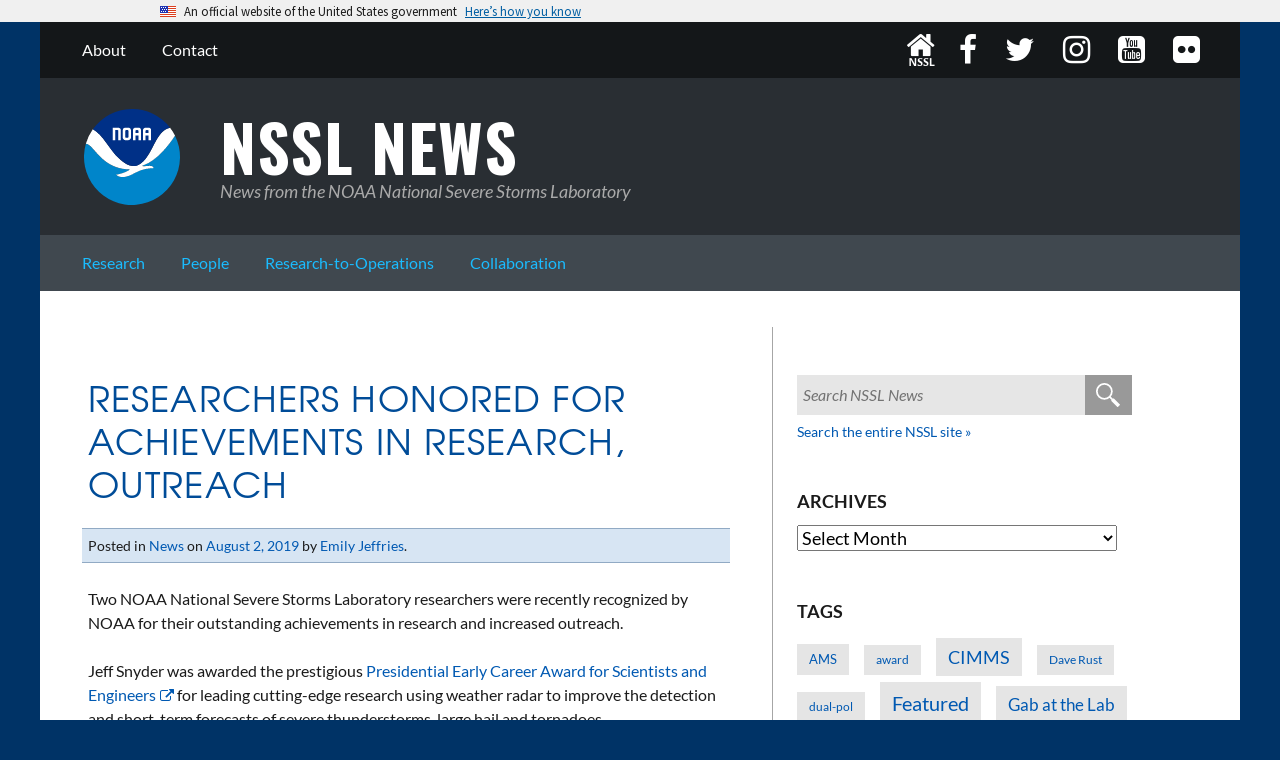

--- FILE ---
content_type: text/html; charset=UTF-8
request_url: https://inside.nssl.noaa.gov/nsslnews/2019/08/researchers-honored-for-achievements-in-research-outreach/
body_size: 105985
content:
<!DOCTYPE html>
<html lang="en-US" class="windy">
<head>
<meta charset="UTF-8">
<meta name="viewport" content="width=device-width, initial-scale=1">
<meta http-equiv="X-UA-Compatible" content="IE=edge,chrome=1">
<link rel="profile" href="http://gmpg.org/xfn/11">
<link rel="pingback" href="https://inside.nssl.noaa.gov/nsslnews/xmlrpc.php">

<link rel="apple-touch-icon" sizes="57x57" href="https://inside.nssl.noaa.gov/nsslnews/wp-content/themes/windy-nsslnews-2018/img/icons/apple-touch-icon-57x57.png?v=X2rHcaDt6y">
<link rel="apple-touch-icon" sizes="60x60" href="https://inside.nssl.noaa.gov/nsslnews/wp-content/themes/windy-nsslnews-2018/img/icons/apple-touch-icon-60x60.png?v=X2rHcaDt6y">
<link rel="apple-touch-icon" sizes="72x72" href="https://inside.nssl.noaa.gov/nsslnews/wp-content/themes/windy-nsslnews-2018/img/icons/apple-touch-icon-72x72.png?v=X2rHcaDt6y">
<link rel="apple-touch-icon" sizes="76x76" href="https://inside.nssl.noaa.gov/nsslnews/wp-content/themes/windy-nsslnews-2018/img/icons/apple-touch-icon-76x76.png?v=X2rHcaDt6y">
<link rel="apple-touch-icon" sizes="114x114" href="https://inside.nssl.noaa.gov/nsslnews/wp-content/themes/windy-nsslnews-2018/img/icons/apple-touch-icon-114x114.png?v=X2rHcaDt6y">
<link rel="apple-touch-icon" sizes="120x120" href="https://inside.nssl.noaa.gov/nsslnews/wp-content/themes/windy-nsslnews-2018/img/icons/apple-touch-icon-120x120.png?v=X2rHcaDt6y">
<link rel="apple-touch-icon" sizes="144x144" href="https://inside.nssl.noaa.gov/nsslnews/wp-content/themes/windy-nsslnews-2018/img/icons/apple-touch-icon-144x144.png?v=X2rHcaDt6y">
<link rel="apple-touch-icon" sizes="152x152" href="https://inside.nssl.noaa.gov/nsslnews/wp-content/themes/windy-nsslnews-2018/img/icons/apple-touch-icon-152x152.png?v=X2rHcaDt6y">
<link rel="apple-touch-icon" sizes="180x180" href="https://inside.nssl.noaa.gov/nsslnews/wp-content/themes/windy-nsslnews-2018/img/icons/apple-touch-icon-180x180.png?v=X2rHcaDt6y">
<link rel="icon" type="image/png" href="https://inside.nssl.noaa.gov/nsslnews/wp-content/themes/windy-nsslnews-2018/img/icons/favicon-32x32.png?v=X2rHcaDt6y" sizes="32x32">
<link rel="icon" type="image/png" href="https://inside.nssl.noaa.gov/nsslnews/wp-content/themes/windy-nsslnews-2018/img/icons/favicon-194x194.png?v=X2rHcaDt6y" sizes="194x194">
<link rel="icon" type="image/png" href="https://inside.nssl.noaa.gov/nsslnews/wp-content/themes/windy-nsslnews-2018/img/icons/favicon-96x96.png?v=X2rHcaDt6y" sizes="96x96">
<link rel="icon" type="image/png" href="https://inside.nssl.noaa.gov/nsslnews/wp-content/themes/windy-nsslnews-2018/img/icons/android-chrome-192x192.png?v=X2rHcaDt6y" sizes="192x192">
<link rel="icon" type="image/png" href="https://inside.nssl.noaa.gov/nsslnews/wp-content/themes/windy-nsslnews-2018/img/icons/favicon-16x16.png?v=X2rHcaDt6y" sizes="16x16">
<link rel="manifest" href="https://inside.nssl.noaa.gov/nsslnews/wp-content/themes/windy-nsslnews-2018/img/icons/manifest.json?v=X2rHcaDt6y">
<link rel="shortcut icon" href="https://inside.nssl.noaa.gov/nsslnews/wp-content/themes/windy-nsslnews-2018/img/icons/favicon.ico?v=X2rHcaDt6y">
<link rel="mask-icon" href="https://inside.nssl.noaa.gov/nsslnews/wp-content/themes/windy-nsslnews-2018/img/icons/noaa_mask_icon.svg?v=MTdub3YyMDE1" color="#001489">
<meta name="msapplication-TileColor" content="#003366">
<meta name="msapplication-TileImage" content="https://inside.nssl.noaa.gov/nsslnews/wp-content/themes/windy-nsslnews-2018/img/icons/mstile-144x144.png?v=X2rHcaDt6y">
<meta name="msapplication-config" content="https://inside.nssl.noaa.gov/nsslnews/wp-content/themes/windy-nsslnews-2018/img/icons/browserconfig.xml?v=X2rHcaDt6y">
<meta name="theme-color" content="#ffffff">
<title>Researchers honored for achievements in research, outreach &#8211; NSSL News</title>

<!-- Recent Posts Widget With Thumbnails: inline CSS -->
<style type='text/css'>
.rpwwt-widget ul { list-style: outside none none; margin-left: 0; margin-right: 0; padding-left: 0; padding-right: 0; }
.rpwwt-widget ul li { overflow: hidden; margin: 0 0 1.5em; }
.rpwwt-widget ul li:last-child { margin: 0; }
.rpwwt-widget .screen-reader-text {border: 0; clip: rect(1px, 1px, 1px, 1px); -webkit-clip-path: inset(50%); clip-path: inset(50%); height: 1px; margin: -1px; overflow: hidden; padding: 0; position: absolute !important; width: 1px; word-wrap: normal !important; word-break: normal; }
.rpwwt-widget .screen-reader-text:focus {background-color: #f1f1f1; border-radius: 3px; box-shadow: 0 0 2px 2px rgba(0, 0, 0, 0.6); clip: auto !important; -webkit-clip-path: none; clip-path: none; color: #21759b; display: block; font-size: 0.875rem; font-weight: 700; height: auto; right: 5px; line-height: normal; padding: 15px 23px 14px; text-decoration: none; top: 5px; width: auto; z-index: 100000; }
.rpwwt-widget ul li img { display: inline; float: left; margin: .3em .75em .75em 0; }
#rpwwt-recent-posts-widget-with-thumbnails-3 img { max-width: 900px; width: 100%; height: auto; }
</style>
<meta name='robots' content='max-image-preview:large' />
	<style>img:is([sizes="auto" i], [sizes^="auto," i]) { contain-intrinsic-size: 3000px 1500px }</style>
	<link rel='dns-prefetch' href='//static.addtoany.com' />
<link rel="alternate" type="application/rss+xml" title="NSSL News &raquo; Feed" href="https://inside.nssl.noaa.gov/nsslnews/feed/" />
<script type="text/javascript">
/* <![CDATA[ */
window._wpemojiSettings = {"baseUrl":"https:\/\/s.w.org\/images\/core\/emoji\/16.0.1\/72x72\/","ext":".png","svgUrl":"https:\/\/s.w.org\/images\/core\/emoji\/16.0.1\/svg\/","svgExt":".svg","source":{"concatemoji":"https:\/\/inside.nssl.noaa.gov\/nsslnews\/wp-includes\/js\/wp-emoji-release.min.js?ver=6.8.2"}};
/*! This file is auto-generated */
!function(s,n){var o,i,e;function c(e){try{var t={supportTests:e,timestamp:(new Date).valueOf()};sessionStorage.setItem(o,JSON.stringify(t))}catch(e){}}function p(e,t,n){e.clearRect(0,0,e.canvas.width,e.canvas.height),e.fillText(t,0,0);var t=new Uint32Array(e.getImageData(0,0,e.canvas.width,e.canvas.height).data),a=(e.clearRect(0,0,e.canvas.width,e.canvas.height),e.fillText(n,0,0),new Uint32Array(e.getImageData(0,0,e.canvas.width,e.canvas.height).data));return t.every(function(e,t){return e===a[t]})}function u(e,t){e.clearRect(0,0,e.canvas.width,e.canvas.height),e.fillText(t,0,0);for(var n=e.getImageData(16,16,1,1),a=0;a<n.data.length;a++)if(0!==n.data[a])return!1;return!0}function f(e,t,n,a){switch(t){case"flag":return n(e,"\ud83c\udff3\ufe0f\u200d\u26a7\ufe0f","\ud83c\udff3\ufe0f\u200b\u26a7\ufe0f")?!1:!n(e,"\ud83c\udde8\ud83c\uddf6","\ud83c\udde8\u200b\ud83c\uddf6")&&!n(e,"\ud83c\udff4\udb40\udc67\udb40\udc62\udb40\udc65\udb40\udc6e\udb40\udc67\udb40\udc7f","\ud83c\udff4\u200b\udb40\udc67\u200b\udb40\udc62\u200b\udb40\udc65\u200b\udb40\udc6e\u200b\udb40\udc67\u200b\udb40\udc7f");case"emoji":return!a(e,"\ud83e\udedf")}return!1}function g(e,t,n,a){var r="undefined"!=typeof WorkerGlobalScope&&self instanceof WorkerGlobalScope?new OffscreenCanvas(300,150):s.createElement("canvas"),o=r.getContext("2d",{willReadFrequently:!0}),i=(o.textBaseline="top",o.font="600 32px Arial",{});return e.forEach(function(e){i[e]=t(o,e,n,a)}),i}function t(e){var t=s.createElement("script");t.src=e,t.defer=!0,s.head.appendChild(t)}"undefined"!=typeof Promise&&(o="wpEmojiSettingsSupports",i=["flag","emoji"],n.supports={everything:!0,everythingExceptFlag:!0},e=new Promise(function(e){s.addEventListener("DOMContentLoaded",e,{once:!0})}),new Promise(function(t){var n=function(){try{var e=JSON.parse(sessionStorage.getItem(o));if("object"==typeof e&&"number"==typeof e.timestamp&&(new Date).valueOf()<e.timestamp+604800&&"object"==typeof e.supportTests)return e.supportTests}catch(e){}return null}();if(!n){if("undefined"!=typeof Worker&&"undefined"!=typeof OffscreenCanvas&&"undefined"!=typeof URL&&URL.createObjectURL&&"undefined"!=typeof Blob)try{var e="postMessage("+g.toString()+"("+[JSON.stringify(i),f.toString(),p.toString(),u.toString()].join(",")+"));",a=new Blob([e],{type:"text/javascript"}),r=new Worker(URL.createObjectURL(a),{name:"wpTestEmojiSupports"});return void(r.onmessage=function(e){c(n=e.data),r.terminate(),t(n)})}catch(e){}c(n=g(i,f,p,u))}t(n)}).then(function(e){for(var t in e)n.supports[t]=e[t],n.supports.everything=n.supports.everything&&n.supports[t],"flag"!==t&&(n.supports.everythingExceptFlag=n.supports.everythingExceptFlag&&n.supports[t]);n.supports.everythingExceptFlag=n.supports.everythingExceptFlag&&!n.supports.flag,n.DOMReady=!1,n.readyCallback=function(){n.DOMReady=!0}}).then(function(){return e}).then(function(){var e;n.supports.everything||(n.readyCallback(),(e=n.source||{}).concatemoji?t(e.concatemoji):e.wpemoji&&e.twemoji&&(t(e.twemoji),t(e.wpemoji)))}))}((window,document),window._wpemojiSettings);
/* ]]> */
</script>
<style id='wp-emoji-styles-inline-css' type='text/css'>

	img.wp-smiley, img.emoji {
		display: inline !important;
		border: none !important;
		box-shadow: none !important;
		height: 1em !important;
		width: 1em !important;
		margin: 0 0.07em !important;
		vertical-align: -0.1em !important;
		background: none !important;
		padding: 0 !important;
	}
</style>
<link rel='stylesheet' id='wp-block-library-css' href='https://inside.nssl.noaa.gov/nsslnews/wp-includes/css/dist/block-library/style.min.css?ver=6.8.2' type='text/css' media='all' />
<link rel='stylesheet' id='awb-css' href='https://inside.nssl.noaa.gov/nsslnews/wp-content/plugins/advanced-backgrounds/assets/awb/awb.min.css?ver=1.12.8' type='text/css' media='all' />
<style id='ghostkit-typography-inline-css' type='text/css'>
 
</style>
<style id='global-styles-inline-css' type='text/css'>
:root{--wp--preset--aspect-ratio--square: 1;--wp--preset--aspect-ratio--4-3: 4/3;--wp--preset--aspect-ratio--3-4: 3/4;--wp--preset--aspect-ratio--3-2: 3/2;--wp--preset--aspect-ratio--2-3: 2/3;--wp--preset--aspect-ratio--16-9: 16/9;--wp--preset--aspect-ratio--9-16: 9/16;--wp--preset--color--black: #000000;--wp--preset--color--cyan-bluish-gray: #abb8c3;--wp--preset--color--white: #ffffff;--wp--preset--color--pale-pink: #f78da7;--wp--preset--color--vivid-red: #cf2e2e;--wp--preset--color--luminous-vivid-orange: #ff6900;--wp--preset--color--luminous-vivid-amber: #fcb900;--wp--preset--color--light-green-cyan: #7bdcb5;--wp--preset--color--vivid-green-cyan: #00d084;--wp--preset--color--pale-cyan-blue: #8ed1fc;--wp--preset--color--vivid-cyan-blue: #0693e3;--wp--preset--color--vivid-purple: #9b51e0;--wp--preset--color--base: #ffffff;--wp--preset--color--contrast: #000000;--wp--preset--color--dark-gray: #292e33;--wp--preset--color--noaa-blue-1: #004c98;--wp--preset--color--noaa-blue-2: #00b5ff;--wp--preset--color--light-blue: #d7e5f3;--wp--preset--color--light-gray: #e6e6e6;--wp--preset--color--light-red: #f5cbcb;--wp--preset--color--light-green: #c8e0d0;--wp--preset--color--light-yellow: #fad980;--wp--preset--color--red: #cd2026;--wp--preset--color--green: #2e8540;--wp--preset--gradient--vivid-cyan-blue-to-vivid-purple: linear-gradient(135deg,rgba(6,147,227,1) 0%,rgb(155,81,224) 100%);--wp--preset--gradient--light-green-cyan-to-vivid-green-cyan: linear-gradient(135deg,rgb(122,220,180) 0%,rgb(0,208,130) 100%);--wp--preset--gradient--luminous-vivid-amber-to-luminous-vivid-orange: linear-gradient(135deg,rgba(252,185,0,1) 0%,rgba(255,105,0,1) 100%);--wp--preset--gradient--luminous-vivid-orange-to-vivid-red: linear-gradient(135deg,rgba(255,105,0,1) 0%,rgb(207,46,46) 100%);--wp--preset--gradient--very-light-gray-to-cyan-bluish-gray: linear-gradient(135deg,rgb(238,238,238) 0%,rgb(169,184,195) 100%);--wp--preset--gradient--cool-to-warm-spectrum: linear-gradient(135deg,rgb(74,234,220) 0%,rgb(151,120,209) 20%,rgb(207,42,186) 40%,rgb(238,44,130) 60%,rgb(251,105,98) 80%,rgb(254,248,76) 100%);--wp--preset--gradient--blush-light-purple: linear-gradient(135deg,rgb(255,206,236) 0%,rgb(152,150,240) 100%);--wp--preset--gradient--blush-bordeaux: linear-gradient(135deg,rgb(254,205,165) 0%,rgb(254,45,45) 50%,rgb(107,0,62) 100%);--wp--preset--gradient--luminous-dusk: linear-gradient(135deg,rgb(255,203,112) 0%,rgb(199,81,192) 50%,rgb(65,88,208) 100%);--wp--preset--gradient--pale-ocean: linear-gradient(135deg,rgb(255,245,203) 0%,rgb(182,227,212) 50%,rgb(51,167,181) 100%);--wp--preset--gradient--electric-grass: linear-gradient(135deg,rgb(202,248,128) 0%,rgb(113,206,126) 100%);--wp--preset--gradient--midnight: linear-gradient(135deg,rgb(2,3,129) 0%,rgb(40,116,252) 100%);--wp--preset--font-size--small: clamp(0.875rem, 0.875rem + ((1vw - 0.2rem) * 0.208), 1rem);--wp--preset--font-size--medium: clamp(1rem, 1rem + ((1vw - 0.2rem) * 0.208), 1.125rem);--wp--preset--font-size--large: clamp(1.25rem, 1.25rem + ((1vw - 0.2rem) * 0.105), 1.3125rem);--wp--preset--font-size--x-large: clamp(1.3125rem, 1.313rem + ((1vw - 0.2rem) * 0.312), 1.5rem);--wp--preset--font-size--xx-large: clamp(1.6875rem, 1.688rem + ((1vw - 0.2rem) * 0.312), 1.875rem);--wp--preset--font-size--xxx-large: clamp(1.875rem, 1.875rem + ((1vw - 0.2rem) * 0.208), 2rem);--wp--preset--font-family--lato: Lato, "Helvetica Neue", Helvetica, Univers, "Liberation Sans", Arial, "Nimbus Sans L", sans-serif;--wp--preset--font-family--oswald: Oswald, Impact, Haettenschweiler, "Franklin Gothic Medium Cond", "Arial Narrow", "Helvetica Inserat", "Bitstream Vera Sans Bold", "Arial Black", sans-serif;--wp--preset--font-family--texgyreadventor: TexGyreAdventor, "Century Gothic", "URW Gothic L", "Gill Sans", "Gill Sans MT", Univers, Euphemia, "Euphemia UCAS", Futura, Verdana,sans-serif;;--wp--preset--font-family--lora: Lora, "Times New Roman", Times, Garamond, "Free Serif", "Liberation Serif", serif;--wp--preset--font-family--inconsolata: Inconsolata, sans-serif;--wp--preset--font-family--courier: "Courier New", "Nimbus Mono L", FreeMono, Courier, monospace;--wp--preset--font-family--system-font: -apple-system,BlinkMacSystemFont,"Segoe UI",Roboto,Oxygen-Sans,Ubuntu,Cantarell,"Helvetica Neue",sans-serif;--wp--preset--spacing--20: 0.44rem;--wp--preset--spacing--30: clamp(1.5rem, 5vw, 2rem);--wp--preset--spacing--40: clamp(1.8rem, 1.8rem + ((1vw - 0.48rem) * 2.885), 3rem);--wp--preset--spacing--50: clamp(2.5rem, 8vw, 4.5rem);--wp--preset--spacing--60: clamp(3.75rem, 10vw, 7rem);--wp--preset--spacing--70: clamp(5rem, 5.25rem + ((1vw - 0.48rem) * 9.096), 8rem);--wp--preset--spacing--80: clamp(7rem, 14vw, 11rem);--wp--preset--shadow--natural: 6px 6px 9px rgba(0, 0, 0, 0.2);--wp--preset--shadow--deep: 12px 12px 50px rgba(0, 0, 0, 0.4);--wp--preset--shadow--sharp: 6px 6px 0px rgba(0, 0, 0, 0.2);--wp--preset--shadow--outlined: 6px 6px 0px -3px rgba(255, 255, 255, 1), 6px 6px rgba(0, 0, 0, 1);--wp--preset--shadow--crisp: 6px 6px 0px rgba(0, 0, 0, 1);}:root { --wp--style--global--content-size: 768px;--wp--style--global--wide-size: 1280px; }:where(body) { margin: 0; }.wp-site-blocks { padding-top: var(--wp--style--root--padding-top); padding-bottom: var(--wp--style--root--padding-bottom); }.has-global-padding { padding-right: var(--wp--style--root--padding-right); padding-left: var(--wp--style--root--padding-left); }.has-global-padding > .alignfull { margin-right: calc(var(--wp--style--root--padding-right) * -1); margin-left: calc(var(--wp--style--root--padding-left) * -1); }.has-global-padding :where(:not(.alignfull.is-layout-flow) > .has-global-padding:not(.wp-block-block, .alignfull)) { padding-right: 0; padding-left: 0; }.has-global-padding :where(:not(.alignfull.is-layout-flow) > .has-global-padding:not(.wp-block-block, .alignfull)) > .alignfull { margin-left: 0; margin-right: 0; }.wp-site-blocks > .alignleft { float: left; margin-right: 2em; }.wp-site-blocks > .alignright { float: right; margin-left: 2em; }.wp-site-blocks > .aligncenter { justify-content: center; margin-left: auto; margin-right: auto; }:where(.wp-site-blocks) > * { margin-block-start: 1.5rem; margin-block-end: 0; }:where(.wp-site-blocks) > :first-child { margin-block-start: 0; }:where(.wp-site-blocks) > :last-child { margin-block-end: 0; }:root { --wp--style--block-gap: 1.5rem; }:root :where(.is-layout-flow) > :first-child{margin-block-start: 0;}:root :where(.is-layout-flow) > :last-child{margin-block-end: 0;}:root :where(.is-layout-flow) > *{margin-block-start: 1.5rem;margin-block-end: 0;}:root :where(.is-layout-constrained) > :first-child{margin-block-start: 0;}:root :where(.is-layout-constrained) > :last-child{margin-block-end: 0;}:root :where(.is-layout-constrained) > *{margin-block-start: 1.5rem;margin-block-end: 0;}:root :where(.is-layout-flex){gap: 1.5rem;}:root :where(.is-layout-grid){gap: 1.5rem;}.is-layout-flow > .alignleft{float: left;margin-inline-start: 0;margin-inline-end: 2em;}.is-layout-flow > .alignright{float: right;margin-inline-start: 2em;margin-inline-end: 0;}.is-layout-flow > .aligncenter{margin-left: auto !important;margin-right: auto !important;}.is-layout-constrained > .alignleft{float: left;margin-inline-start: 0;margin-inline-end: 2em;}.is-layout-constrained > .alignright{float: right;margin-inline-start: 2em;margin-inline-end: 0;}.is-layout-constrained > .aligncenter{margin-left: auto !important;margin-right: auto !important;}.is-layout-constrained > :where(:not(.alignleft):not(.alignright):not(.alignfull)){max-width: var(--wp--style--global--content-size);margin-left: auto !important;margin-right: auto !important;}.is-layout-constrained > .alignwide{max-width: var(--wp--style--global--wide-size);}body .is-layout-flex{display: flex;}.is-layout-flex{flex-wrap: wrap;align-items: center;}.is-layout-flex > :is(*, div){margin: 0;}body .is-layout-grid{display: grid;}.is-layout-grid > :is(*, div){margin: 0;}body{background-color: var(--wp--preset--color--base);color: var(--wp--preset--color--contrast);font-family: var(--wp--preset--font-family--lato);font-size: var(--wp--preset--font-size--medium);line-height: 1.5;--wp--style--root--padding-top: var(--wp--preset--spacing--40);--wp--style--root--padding-right: var(--wp--preset--spacing--30);--wp--style--root--padding-bottom: var(--wp--preset--spacing--40);--wp--style--root--padding-left: var(--wp--preset--spacing--30);}a:where(:not(.wp-element-button)){color: var(--wp--preset--color--noaa-blue-1);text-decoration: none;}:root :where(a:where(:not(.wp-element-button)):hover){text-decoration: underline;}:root :where(a:where(:not(.wp-element-button)):focus){text-decoration: underline dashed;}:root :where(a:where(:not(.wp-element-button)):active){color: var(--wp--preset--color--noaa-blue-1);text-decoration: underline;}h1, h2, h3, h4, h5, h6{font-weight: 400;line-height: 1.4;}h1{font-size: var(--wp--preset--font-size--xxx-large);line-height: 1.2;}h2{font-size: var(--wp--preset--font-size--xx-large);line-height: 1.2;}h3{font-size: var(--wp--preset--font-size--x-large);}h4{font-size: var(--wp--preset--font-size--large);}h5{font-size: var(--wp--preset--font-size--medium);font-weight: 700;text-transform: uppercase;}h6{font-size: var(--wp--preset--font-size--medium);text-transform: uppercase;}:root :where(.wp-element-button, .wp-block-button__link){background-color: var(--wp--preset--color--primary);border-radius: 0;border-width: 0;color: var(--wp--preset--color--contrast);font-family: inherit;font-size: inherit;line-height: inherit;padding: calc(0.667em + 2px) calc(1.333em + 2px);text-decoration: none;}:root :where(.wp-element-button:visited, .wp-block-button__link:visited){color: var(--wp--preset--color--contrast);}:root :where(.wp-element-button:hover, .wp-block-button__link:hover){background-color: var(--wp--preset--color--contrast);color: var(--wp--preset--color--base);}:root :where(.wp-element-button:focus, .wp-block-button__link:focus){background-color: var(--wp--preset--color--contrast);color: var(--wp--preset--color--base);}:root :where(.wp-element-button:active, .wp-block-button__link:active){background-color: var(--wp--preset--color--secondary);color: var(--wp--preset--color--base);}.has-black-color{color: var(--wp--preset--color--black) !important;}.has-cyan-bluish-gray-color{color: var(--wp--preset--color--cyan-bluish-gray) !important;}.has-white-color{color: var(--wp--preset--color--white) !important;}.has-pale-pink-color{color: var(--wp--preset--color--pale-pink) !important;}.has-vivid-red-color{color: var(--wp--preset--color--vivid-red) !important;}.has-luminous-vivid-orange-color{color: var(--wp--preset--color--luminous-vivid-orange) !important;}.has-luminous-vivid-amber-color{color: var(--wp--preset--color--luminous-vivid-amber) !important;}.has-light-green-cyan-color{color: var(--wp--preset--color--light-green-cyan) !important;}.has-vivid-green-cyan-color{color: var(--wp--preset--color--vivid-green-cyan) !important;}.has-pale-cyan-blue-color{color: var(--wp--preset--color--pale-cyan-blue) !important;}.has-vivid-cyan-blue-color{color: var(--wp--preset--color--vivid-cyan-blue) !important;}.has-vivid-purple-color{color: var(--wp--preset--color--vivid-purple) !important;}.has-base-color{color: var(--wp--preset--color--base) !important;}.has-contrast-color{color: var(--wp--preset--color--contrast) !important;}.has-dark-gray-color{color: var(--wp--preset--color--dark-gray) !important;}.has-noaa-blue-1-color{color: var(--wp--preset--color--noaa-blue-1) !important;}.has-noaa-blue-2-color{color: var(--wp--preset--color--noaa-blue-2) !important;}.has-light-blue-color{color: var(--wp--preset--color--light-blue) !important;}.has-light-gray-color{color: var(--wp--preset--color--light-gray) !important;}.has-light-red-color{color: var(--wp--preset--color--light-red) !important;}.has-light-green-color{color: var(--wp--preset--color--light-green) !important;}.has-light-yellow-color{color: var(--wp--preset--color--light-yellow) !important;}.has-red-color{color: var(--wp--preset--color--red) !important;}.has-green-color{color: var(--wp--preset--color--green) !important;}.has-black-background-color{background-color: var(--wp--preset--color--black) !important;}.has-cyan-bluish-gray-background-color{background-color: var(--wp--preset--color--cyan-bluish-gray) !important;}.has-white-background-color{background-color: var(--wp--preset--color--white) !important;}.has-pale-pink-background-color{background-color: var(--wp--preset--color--pale-pink) !important;}.has-vivid-red-background-color{background-color: var(--wp--preset--color--vivid-red) !important;}.has-luminous-vivid-orange-background-color{background-color: var(--wp--preset--color--luminous-vivid-orange) !important;}.has-luminous-vivid-amber-background-color{background-color: var(--wp--preset--color--luminous-vivid-amber) !important;}.has-light-green-cyan-background-color{background-color: var(--wp--preset--color--light-green-cyan) !important;}.has-vivid-green-cyan-background-color{background-color: var(--wp--preset--color--vivid-green-cyan) !important;}.has-pale-cyan-blue-background-color{background-color: var(--wp--preset--color--pale-cyan-blue) !important;}.has-vivid-cyan-blue-background-color{background-color: var(--wp--preset--color--vivid-cyan-blue) !important;}.has-vivid-purple-background-color{background-color: var(--wp--preset--color--vivid-purple) !important;}.has-base-background-color{background-color: var(--wp--preset--color--base) !important;}.has-contrast-background-color{background-color: var(--wp--preset--color--contrast) !important;}.has-dark-gray-background-color{background-color: var(--wp--preset--color--dark-gray) !important;}.has-noaa-blue-1-background-color{background-color: var(--wp--preset--color--noaa-blue-1) !important;}.has-noaa-blue-2-background-color{background-color: var(--wp--preset--color--noaa-blue-2) !important;}.has-light-blue-background-color{background-color: var(--wp--preset--color--light-blue) !important;}.has-light-gray-background-color{background-color: var(--wp--preset--color--light-gray) !important;}.has-light-red-background-color{background-color: var(--wp--preset--color--light-red) !important;}.has-light-green-background-color{background-color: var(--wp--preset--color--light-green) !important;}.has-light-yellow-background-color{background-color: var(--wp--preset--color--light-yellow) !important;}.has-red-background-color{background-color: var(--wp--preset--color--red) !important;}.has-green-background-color{background-color: var(--wp--preset--color--green) !important;}.has-black-border-color{border-color: var(--wp--preset--color--black) !important;}.has-cyan-bluish-gray-border-color{border-color: var(--wp--preset--color--cyan-bluish-gray) !important;}.has-white-border-color{border-color: var(--wp--preset--color--white) !important;}.has-pale-pink-border-color{border-color: var(--wp--preset--color--pale-pink) !important;}.has-vivid-red-border-color{border-color: var(--wp--preset--color--vivid-red) !important;}.has-luminous-vivid-orange-border-color{border-color: var(--wp--preset--color--luminous-vivid-orange) !important;}.has-luminous-vivid-amber-border-color{border-color: var(--wp--preset--color--luminous-vivid-amber) !important;}.has-light-green-cyan-border-color{border-color: var(--wp--preset--color--light-green-cyan) !important;}.has-vivid-green-cyan-border-color{border-color: var(--wp--preset--color--vivid-green-cyan) !important;}.has-pale-cyan-blue-border-color{border-color: var(--wp--preset--color--pale-cyan-blue) !important;}.has-vivid-cyan-blue-border-color{border-color: var(--wp--preset--color--vivid-cyan-blue) !important;}.has-vivid-purple-border-color{border-color: var(--wp--preset--color--vivid-purple) !important;}.has-base-border-color{border-color: var(--wp--preset--color--base) !important;}.has-contrast-border-color{border-color: var(--wp--preset--color--contrast) !important;}.has-dark-gray-border-color{border-color: var(--wp--preset--color--dark-gray) !important;}.has-noaa-blue-1-border-color{border-color: var(--wp--preset--color--noaa-blue-1) !important;}.has-noaa-blue-2-border-color{border-color: var(--wp--preset--color--noaa-blue-2) !important;}.has-light-blue-border-color{border-color: var(--wp--preset--color--light-blue) !important;}.has-light-gray-border-color{border-color: var(--wp--preset--color--light-gray) !important;}.has-light-red-border-color{border-color: var(--wp--preset--color--light-red) !important;}.has-light-green-border-color{border-color: var(--wp--preset--color--light-green) !important;}.has-light-yellow-border-color{border-color: var(--wp--preset--color--light-yellow) !important;}.has-red-border-color{border-color: var(--wp--preset--color--red) !important;}.has-green-border-color{border-color: var(--wp--preset--color--green) !important;}.has-vivid-cyan-blue-to-vivid-purple-gradient-background{background: var(--wp--preset--gradient--vivid-cyan-blue-to-vivid-purple) !important;}.has-light-green-cyan-to-vivid-green-cyan-gradient-background{background: var(--wp--preset--gradient--light-green-cyan-to-vivid-green-cyan) !important;}.has-luminous-vivid-amber-to-luminous-vivid-orange-gradient-background{background: var(--wp--preset--gradient--luminous-vivid-amber-to-luminous-vivid-orange) !important;}.has-luminous-vivid-orange-to-vivid-red-gradient-background{background: var(--wp--preset--gradient--luminous-vivid-orange-to-vivid-red) !important;}.has-very-light-gray-to-cyan-bluish-gray-gradient-background{background: var(--wp--preset--gradient--very-light-gray-to-cyan-bluish-gray) !important;}.has-cool-to-warm-spectrum-gradient-background{background: var(--wp--preset--gradient--cool-to-warm-spectrum) !important;}.has-blush-light-purple-gradient-background{background: var(--wp--preset--gradient--blush-light-purple) !important;}.has-blush-bordeaux-gradient-background{background: var(--wp--preset--gradient--blush-bordeaux) !important;}.has-luminous-dusk-gradient-background{background: var(--wp--preset--gradient--luminous-dusk) !important;}.has-pale-ocean-gradient-background{background: var(--wp--preset--gradient--pale-ocean) !important;}.has-electric-grass-gradient-background{background: var(--wp--preset--gradient--electric-grass) !important;}.has-midnight-gradient-background{background: var(--wp--preset--gradient--midnight) !important;}.has-small-font-size{font-size: var(--wp--preset--font-size--small) !important;}.has-medium-font-size{font-size: var(--wp--preset--font-size--medium) !important;}.has-large-font-size{font-size: var(--wp--preset--font-size--large) !important;}.has-x-large-font-size{font-size: var(--wp--preset--font-size--x-large) !important;}.has-xx-large-font-size{font-size: var(--wp--preset--font-size--xx-large) !important;}.has-xxx-large-font-size{font-size: var(--wp--preset--font-size--xxx-large) !important;}.has-lato-font-family{font-family: var(--wp--preset--font-family--lato) !important;}.has-oswald-font-family{font-family: var(--wp--preset--font-family--oswald) !important;}.has-texgyreadventor-font-family{font-family: var(--wp--preset--font-family--texgyreadventor) !important;}.has-lora-font-family{font-family: var(--wp--preset--font-family--lora) !important;}.has-inconsolata-font-family{font-family: var(--wp--preset--font-family--inconsolata) !important;}.has-courier-font-family{font-family: var(--wp--preset--font-family--courier) !important;}.has-system-font-font-family{font-family: var(--wp--preset--font-family--system-font) !important;}
:root :where(.wp-block-pullquote){border-width: 1px 0;border-style: solid;font-size: clamp(0.984em, 0.984rem + ((1vw - 0.2em) * 0.86), 1.5em);line-height: 1.3;margin-top: var(--wp--preset--spacing--40) !important;margin-bottom: var(--wp--preset--spacing--40) !important;}
:root :where(.wp-block-pullquote cite){font-size: var(--wp--preset--font-size--small);font-style: normal;text-transform: none;}
:root :where(.wp-block-navigation){font-size: var(--wp--preset--font-size--small);}
:root :where(.wp-block-navigation a:where(:not(.wp-element-button))){text-decoration: none;}
:root :where(.wp-block-navigation a:where(:not(.wp-element-button)):hover){text-decoration: underline;}
:root :where(.wp-block-navigation a:where(:not(.wp-element-button)):focus){text-decoration: underline dashed;}
:root :where(.wp-block-navigation a:where(:not(.wp-element-button)):active){text-decoration: none;}
:root :where(.wp-block-post-author){font-size: var(--wp--preset--font-size--small);}
:root :where(.wp-block-post-content a:where(:not(.wp-element-button))){color: var(--wp--preset--color--noaa-blue-1);}
:root :where(.wp-block-post-excerpt){font-size: var(--wp--preset--font-size--medium);}
:root :where(.wp-block-post-date){font-size: var(--wp--preset--font-size--small);font-weight: 400;}
:root :where(.wp-block-post-date a:where(:not(.wp-element-button))){text-decoration: none;}
:root :where(.wp-block-post-date a:where(:not(.wp-element-button)):hover){text-decoration: underline;}
:root :where(.wp-block-post-terms){font-size: var(--wp--preset--font-size--small);}
:root :where(.wp-block-post-title){color: var(--wp--preset--color--noaa-blue-1);font-family: var(--wp--preset--font-family--texgyreadventor);font-weight: 400;margin-top: 1.25rem;margin-bottom: 1.25rem;}
:root :where(.wp-block-post-title a:where(:not(.wp-element-button))){text-decoration: none;}
:root :where(.wp-block-post-title a:where(:not(.wp-element-button)):hover){text-decoration: underline;}
:root :where(.wp-block-post-title a:where(:not(.wp-element-button)):focus){text-decoration: underline dashed;}
:root :where(.wp-block-post-title a:where(:not(.wp-element-button)):active){color: var(--wp--preset--color--noaa-blue-1);text-decoration: none;}
:root :where(.wp-block-comments-title){font-size: var(--wp--preset--font-size--large);margin-bottom: var(--wp--preset--spacing--40);}
:root :where(.wp-block-comment-author-name a:where(:not(.wp-element-button))){text-decoration: none;}
:root :where(.wp-block-comment-author-name a:where(:not(.wp-element-button)):hover){text-decoration: underline;}
:root :where(.wp-block-comment-author-name a:where(:not(.wp-element-button)):focus){text-decoration: underline dashed;}
:root :where(.wp-block-comment-author-name a:where(:not(.wp-element-button)):active){color: var(--wp--preset--color--noaa-blue-1);text-decoration: none;}
:root :where(.wp-block-comment-date){font-size: var(--wp--preset--font-size--small);}
:root :where(.wp-block-comment-date a:where(:not(.wp-element-button))){text-decoration: none;}
:root :where(.wp-block-comment-date a:where(:not(.wp-element-button)):hover){text-decoration: underline;}
:root :where(.wp-block-comment-date a:where(:not(.wp-element-button)):focus){text-decoration: underline dashed;}
:root :where(.wp-block-comment-date a:where(:not(.wp-element-button)):active){color: var(--wp--preset--color--noaa-blue-1);text-decoration: none;}
:root :where(.wp-block-comment-edit-link){font-size: var(--wp--preset--font-size--small);}
:root :where(.wp-block-comment-reply-link){font-size: var(--wp--preset--font-size--small);}
:root :where(.wp-block-comments-pagination){margin-top: var(--wp--preset--spacing--40);}
:root :where(.wp-block-comments-pagination a:where(:not(.wp-element-button))){text-decoration: none;}
:root :where(.wp-block-query h2){font-size: var(--wp--preset--font-size--x-large);}
:root :where(.wp-block-query-pagination){font-size: var(--wp--preset--font-size--small);font-weight: 400;}
:root :where(.wp-block-query-pagination a:where(:not(.wp-element-button))){text-decoration: none;}
:root :where(.wp-block-query-pagination a:where(:not(.wp-element-button)):hover){text-decoration: underline;}
:root :where(.wp-block-quote){border-width: 1px;padding-right: var(--wp--preset--spacing--30);padding-left: var(--wp--preset--spacing--30);}
:root :where(.wp-block-quote cite){font-size: var(--wp--preset--font-size--small);font-style: normal;}
:root :where(.wp-block-site-title){font-size: var(--wp--preset--font-size--medium);font-weight: normal;line-height: 1.4;}
:root :where(.wp-block-site-title a:where(:not(.wp-element-button))){text-decoration: none;}
:root :where(.wp-block-site-title a:where(:not(.wp-element-button)):hover){text-decoration: underline;}
:root :where(.wp-block-site-title a:where(:not(.wp-element-button)):focus){text-decoration: underline dashed;}
:root :where(.wp-block-site-title a:where(:not(.wp-element-button)):active){color: var(--wp--preset--color--noaa-blue-1);text-decoration: none;}
</style>
<link rel='stylesheet' id='som_lost_password_style-css' href='https://inside.nssl.noaa.gov/nsslnews/wp-content/plugins/frontend-reset-password/assets/css/password-lost.css?ver=6.8.2' type='text/css' media='all' />
<link rel='stylesheet' id='twenty20-css' href='https://inside.nssl.noaa.gov/nsslnews/wp-content/plugins/twenty20/assets/css/twenty20.css?ver=2.0.4' type='text/css' media='all' />
<link rel='stylesheet' id='crp-style-rounded-thumbs-css' href='https://inside.nssl.noaa.gov/nsslnews/wp-content/plugins/contextual-related-posts/css/rounded-thumbs.min.css?ver=4.1.0' type='text/css' media='all' />
<style id='crp-style-rounded-thumbs-inline-css' type='text/css'>

			.crp_related.crp-rounded-thumbs a {
				width: 150px;
                height: 150px;
				text-decoration: none;
			}
			.crp_related.crp-rounded-thumbs img {
				max-width: 150px;
				margin: auto;
			}
			.crp_related.crp-rounded-thumbs .crp_title {
				width: 100%;
			}
			
</style>
<style id='crp-custom-style-inline-css' type='text/css'>
.crp_related figure, .crp_related h3 {
    margin: 0 !important;
}
</style>
<link rel='stylesheet' id='normalize-css' href='https://inside.nssl.noaa.gov/nsslnews/wp-content/themes/windy-nsslnews-2018/css/normalize.css?ver=1747846881' type='text/css' media='all' />
<link rel='stylesheet' id='windy-style-css' href='https://inside.nssl.noaa.gov/nsslnews/wp-content/themes/windy-nsslnews-2018/style.css?ver=1747846881' type='text/css' media='all' />
<link rel='stylesheet' id='font-awesome-css' href='https://inside.nssl.noaa.gov/nsslnews/wp-content/themes/windy-nsslnews-2018/fonts/font-awesome/css/font-awesome.min.css?ver=1747846881' type='text/css' media='all' />
<link rel='stylesheet' id='uswds-css' href='https://inside.nssl.noaa.gov/nssl-assets/uswds/dist/css/uswds.min.css?ver=3.10.0' type='text/css' media='all' />
<link rel='stylesheet' id='tablepress-default-css' href='https://inside.nssl.noaa.gov/nsslnews/wp-content/plugins/tablepress/css/build/default.css?ver=3.1.3' type='text/css' media='all' />
<link rel='stylesheet' id='addtoany-css' href='https://inside.nssl.noaa.gov/nsslnews/wp-content/plugins/add-to-any/addtoany.min.css?ver=1.16' type='text/css' media='all' />
<link rel='stylesheet' id='dashicons-css' href='https://inside.nssl.noaa.gov/nsslnews/wp-includes/css/dashicons.min.css?ver=6.8.2' type='text/css' media='all' />
<style id='ghostkit-global-custom-css-inline-css' type='text/css'>
.windy .ghostkit-video-play-icon,
.windy .ghostkit-video-loading-icon {
  box-shadow: rgba(0, 0, 0, 0.36) 0px 3px 8px;
}
.windy .ghostkit-video-play-icon:hover,
.windy .ghostkit-video-loading-icon:hover,
.windy .ghostkit-video-play-icon:focus,
.windy .ghostkit-video-loading-icon:focus {
  box-shadow: rgba(0, 0, 0, 0.24) 0px 3px 8px;
}
.windy .ghostkit-video:hover .ghostkit-video-play-icon,
.windy .ghostkit-video:focus .ghostkit-video-play-icon,
.windy .ghostkit-video:hover .ghostkit-video-loading-icon,
.windy .ghostkit-video:focus .ghostkit-video-loading-icon  {
  box-shadow: rgba(0, 0, 0, 0.24) 0px 3px 8px;
}
</style>
<link rel='stylesheet' id='ari-fancybox-css' href='https://inside.nssl.noaa.gov/nsslnews/wp-content/plugins/ari-fancy-lightbox/assets/fancybox/jquery.fancybox.min.css?ver=1.4.1' type='text/css' media='all' />
<style id='ari-fancybox-inline-css' type='text/css'>
BODY .fancybox-container{z-index:200000}BODY .fancybox-is-open .fancybox-bg{opacity:0.87}BODY .fancybox-bg {background-color:#0f0f11}BODY .fancybox-thumbs {background-color:#ffffff}
</style>
<link rel='stylesheet' id='windy-googleFonts-css' href='https://fonts.googleapis.com/css?family=Lato%3A400%2C700%2C400italic%7COswald%3A300%2C700&#038;ver=6.8.2' type='text/css' media='all' />
<script type="text/javascript" src="https://inside.nssl.noaa.gov/nsslnews/wp-includes/js/jquery/jquery.min.js?ver=3.7.1" id="jquery-core-js"></script>
<script type="text/javascript" src="https://inside.nssl.noaa.gov/nsslnews/wp-includes/js/jquery/jquery-migrate.min.js?ver=3.4.1" id="jquery-migrate-js"></script>
<script type="text/javascript" src="https://inside.nssl.noaa.gov/nsslnews/wp-content/plugins/stop-user-enumeration/frontend/js/frontend.js?ver=1.7.5" id="stop-user-enumeration-js" defer="defer" data-wp-strategy="defer"></script>
<script type="text/javascript" id="addtoany-core-js-before">
/* <![CDATA[ */
window.a2a_config=window.a2a_config||{};a2a_config.callbacks=[];a2a_config.overlays=[];a2a_config.templates={};
/* ]]> */
</script>
<script type="text/javascript" defer src="https://static.addtoany.com/menu/page.js" id="addtoany-core-js"></script>
<script type="text/javascript" defer src="https://inside.nssl.noaa.gov/nsslnews/wp-content/plugins/add-to-any/addtoany.min.js?ver=1.1" id="addtoany-jquery-js"></script>
<script type="text/javascript" src="https://inside.nssl.noaa.gov/nssl-assets/uswds/dist/js/uswds-init.min.js?ver=3.10.0" id="uswds-init-js"></script>
<script type="text/javascript" id="ari-fancybox-js-extra">
/* <![CDATA[ */
var ARI_FANCYBOX = {"lightbox":{"loop":true,"backFocus":false,"trapFocus":false,"thumbs":{"hideOnClose":false},"touch":{"vertical":true,"momentum":true},"buttons":["slideShow","fullScreen","thumbs","close"],"lang":"custom","i18n":{"custom":{"PREV":"Previous","NEXT":"Next","PLAY_START":"Start slideshow (P)","PLAY_STOP":"Stop slideshow (P)","FULL_SCREEN":"Full screen (F)","THUMBS":"Thumbnails (G)","CLOSE":"Close (Esc)","ERROR":"The requested content cannot be loaded. <br\/> Please try again later."}}},"convert":{"images":{"convert":true,"post_grouping":true},"google_maps":{"convert":true,"showMarker":true},"pdf":{"convert":true}},"sanitize":null,"viewers":{"pdfjs":{"url":"https:\/\/inside.nssl.noaa.gov\/nsslnews\/wp-content\/plugins\/ari-fancy-lightbox\/assets\/pdfjs\/web\/viewer.html"}}};
/* ]]> */
</script>
<script type="text/javascript" src="https://inside.nssl.noaa.gov/nsslnews/wp-content/plugins/ari-fancy-lightbox/assets/fancybox/jquery.fancybox.min.js?ver=1.4.1" id="ari-fancybox-js"></script>
<link rel="https://api.w.org/" href="https://inside.nssl.noaa.gov/nsslnews/wp-json/" /><link rel="alternate" title="JSON" type="application/json" href="https://inside.nssl.noaa.gov/nsslnews/wp-json/wp/v2/posts/5110" /><link rel="EditURI" type="application/rsd+xml" title="RSD" href="https://inside.nssl.noaa.gov/nsslnews/xmlrpc.php?rsd" />
<link rel="canonical" href="https://inside.nssl.noaa.gov/nsslnews/2019/08/researchers-honored-for-achievements-in-research-outreach/" />
<link rel='shortlink' href='https://inside.nssl.noaa.gov/nsslnews/?p=5110' />
<!-- Google Tag Manager -->
<script>(function(w,d,s,l,i){w[l]=w[l]||[];w[l].push({'gtm.start':
new Date().getTime(),event:'gtm.js'});var f=d.getElementsByTagName(s)[0],
j=d.createElement(s),dl=l!='dataLayer'?'&l='+l:'';j.async=true;j.src=
'https://www.googletagmanager.com/gtm.js?id='+i+dl;f.parentNode.insertBefore(j,f);
})(window,document,'script','dataLayer','GTM-W3GL7DJ');</script>
<!-- End Google Tag Manager -->
<style>
.som-password-error-message,
.som-password-sent-message {
	background-color: #004c98;
	border-color: #004c98;
}
</style>
<style id="essential-blocks-global-styles">
            :root {
                --eb-global-primary-color: #101828;
--eb-global-secondary-color: #475467;
--eb-global-tertiary-color: #98A2B3;
--eb-global-text-color: #475467;
--eb-global-heading-color: #1D2939;
--eb-global-link-color: #444CE7;
--eb-global-background-color: #F9FAFB;
--eb-global-button-text-color: #FFFFFF;
--eb-global-button-background-color: #101828;
--eb-gradient-primary-color: linear-gradient(90deg, hsla(259, 84%, 78%, 1) 0%, hsla(206, 67%, 75%, 1) 100%);
--eb-gradient-secondary-color: linear-gradient(90deg, hsla(18, 76%, 85%, 1) 0%, hsla(203, 69%, 84%, 1) 100%);
--eb-gradient-tertiary-color: linear-gradient(90deg, hsla(248, 21%, 15%, 1) 0%, hsla(250, 14%, 61%, 1) 100%);
--eb-gradient-background-color: linear-gradient(90deg, rgb(250, 250, 250) 0%, rgb(233, 233, 233) 49%, rgb(244, 243, 243) 100%);

                --eb-mobile-breakpoint: 768px;
--eb-tablet-breakpoint: 992px;

            }
            
            
        </style>		<style type="text/css">
			.ghostkit-effects-enabled .ghostkit-effects-reveal {
				pointer-events: none;
				visibility: hidden;
			}
		</style>
		<script>
			if (!window.matchMedia('(prefers-reduced-motion: reduce)').matches) {
				document.documentElement.classList.add(
					'ghostkit-effects-enabled'
				);
			}
		</script>
		<style class="wpcode-css-snippet">.windy body {
	background-color: #036;
}</style><style class="wpcode-css-snippet">/* Need to put this in stylesheet, but for now */

#cws-wp-help-document .wp-video + p {
	margin-top: 1.5rem;
}</style><style class="wpcode-css-snippet">.wp-block-image .wp-element-caption,
.wp-block-embed .wp-element-caption{
	font-size: .875rem;
}</style><style class="wpcode-css-snippet">/*
 * Give hero block class "blur"
 */

.wp-block-cover.blur .wp-block-cover__image-background {
	filter: blur(10px);
}</style><style class='wp-fonts-local' type='text/css'>
@font-face{font-family:Lato;font-style:normal;font-weight:400;font-display:fallback;src:url('https://inside.nssl.noaa.gov/nsslnews/wp-content/themes/windy-nsslnews-2018/fonts/lato/Lato-Regular.ttf') format('truetype');font-stretch:normal;}
@font-face{font-family:Lato;font-style:italic;font-weight:400;font-display:fallback;src:url('https://inside.nssl.noaa.gov/nsslnews/wp-content/themes/windy-nsslnews-2018/fonts/lato/Lato-Italic.ttf') format('truetype');font-stretch:normal;}
@font-face{font-family:Lato;font-style:normal;font-weight:700;font-display:fallback;src:url('https://inside.nssl.noaa.gov/nsslnews/wp-content/themes/windy-nsslnews-2018/fonts/lato/Lato-Bold.ttf') format('truetype');font-stretch:normal;}
@font-face{font-family:Lato;font-style:italic;font-weight:700;font-display:fallback;src:url('https://inside.nssl.noaa.gov/nsslnews/wp-content/themes/windy-nsslnews-2018/fonts/lato/Lato-BoldItalic.ttf') format('truetype');font-stretch:normal;}
@font-face{font-family:Oswald;font-style:normal;font-weight:300;font-display:fallback;src:url('https://inside.nssl.noaa.gov/nsslnews/wp-content/themes/windy-nsslnews-2018/fonts/oswald/static/Oswald-Light.ttf') format('truetype');font-stretch:normal;}
@font-face{font-family:Oswald;font-style:normal;font-weight:600;font-display:fallback;src:url('https://inside.nssl.noaa.gov/nsslnews/wp-content/themes/windy-nsslnews-2018/fonts/oswald/static/Oswald-Semi-Bold.ttf') format('truetype');font-stretch:normal;}
@font-face{font-family:TexGyreAdventor;font-style:normal;font-weight:400;font-display:fallback;src:url('https://inside.nssl.noaa.gov/nsslnews/wp-content/themes/windy-nsslnews-2018/fonts/texgyreadventor/texgyreadventor_regular_macroman/texgyreadventor-regular-webfont.ttf') format('truetype');font-stretch:normal;}
@font-face{font-family:Lora;font-style:normal;font-weight:200 900;font-display:fallback;src:url('https://inside.nssl.noaa.gov/nsslnews/wp-content/themes/windy-nsslnews-2018/assets/fonts/lora/Lora-VariableFont_wght.ttf') format('truetype');font-stretch:normal;}
@font-face{font-family:Lora;font-style:italic;font-weight:200 900;font-display:fallback;src:url('https://inside.nssl.noaa.gov/nsslnews/wp-content/themes/windy-nsslnews-2018/assets/fonts/lora/Lora-Italic-VariableFont_wght.ttf') format('truetype');font-stretch:normal;}
@font-face{font-family:Inconsolata;font-style:normal;font-weight:200 900;font-display:fallback;src:url('https://inside.nssl.noaa.gov/nsslnews/wp-content/themes/windy-nsslnews-2018/assets/fonts/inconsolata/Inconsolata-VariableFont_wdth,wght.ttf') format('truetype');font-stretch:normal;}
</style>
</head>

<body class="wp-singular post-template-default single single-post postid-5110 single-format-standard wp-theme-windy-nsslnews-2018 group-blog">
<div id="page" class="hfeed site">
<nav id="skip-links" class="screen-reader-text"><a class="skip-link" href="#content">
   Skip to content   </a></nav>
    
<section
  class="usa-banner"
  aria-label="Official website of the United States government"
>
  <div class="usa-accordion">
    <header class="usa-banner__header">
      <div class="usa-banner__inner">
        <div class="grid-col-auto">
          <img
            aria-hidden="true"
            class="usa-banner__header-flag"
            src="/nssl-assets/uswds/dist/img/us_flag_small.png"
            alt="U.S. Flag icon"
          />
        </div>
        <div class="grid-col-fill tablet:grid-col-auto" aria-hidden="true">
          <p class="usa-banner__header-text">
            An official website of the United States government
          </p>
          <p class="usa-banner__header-action">Here’s how you know</p>
        </div>
        <button
          type="button"
          class="usa-accordion__button usa-banner__button"
          aria-expanded="false"
          aria-controls="gov-banner-default"
        >
          <span class="usa-banner__button-text">Here’s how you know</span>
        </button>
      </div>
    </header>
    <div
      class="usa-banner__content usa-accordion__content"
      id="gov-banner-default"
    >
      <div class="grid-row grid-gap-lg">
        <div class="usa-banner__guidance tablet:grid-col-6">
          <img
            class="usa-banner__icon usa-media-block__img"
            src="/nssl-assets/uswds/dist/img/icon-dot-gov.svg"
            role="img"
            alt="building icon"
            aria-hidden="true"
          />
          <div class="usa-media-block__body">
            <p>
              <strong>Official websites use .gov</strong><br />A
              <strong>.gov</strong> website belongs to an official government
              organization in the United States.
            </p>
          </div>
        </div>
        <div class="usa-banner__guidance tablet:grid-col-6">
          <img
            class="usa-banner__icon usa-media-block__img"
            src="/nssl-assets/uswds/dist/img/icon-https.svg"
            role="img"
            alt="lock icon"
            aria-hidden="true"
          />
          <div class="usa-media-block__body">
            <p>
              <strong>Secure .gov websites use HTTPS</strong><br />A
              <strong>lock</strong> (
              <span class="icon-lock"
                ><svg
                  xmlns="http://www.w3.org/2000/svg"
                  width="52"
                  height="64"
                  viewBox="0 0 52 64"
                  class="usa-banner__lock-image"
                  role="img"
                  aria-labelledby="banner-lock-description-default"
                  focusable="false"
                >
                  <title id="banner-lock-title-default">Lock</title>
                  <desc id="banner-lock-description-default">Locked padlock icon</desc>
                  <path
                    fill="#000000"
                    fill-rule="evenodd"
                    d="M26 0c10.493 0 19 8.507 19 19v9h3a4 4 0 0 1 4 4v28a4 4 0 0 1-4 4H4a4 4 0 0 1-4-4V32a4 4 0 0 1 4-4h3v-9C7 8.507 15.507 0 26 0zm0 8c-5.979 0-10.843 4.77-10.996 10.712L15 19v9h22v-9c0-6.075-4.925-11-11-11z"
                  />
                </svg> </span
              >) or <strong>https://</strong> means you’ve safely connected to
              the .gov website. Share sensitive information only on official,
              secure websites.
            </p>
          </div>
        </div>
      </div>
    </div>
  </div>
</section>	
	
<nav id="side-nav" class="menu-hidden drawer">
   <div class="navbar-wrapper">
      <div class="menubar" id="side-menubar">
         <button class="menu-toggle" aria-controls="primary-menu" aria-expanded="false">Primary Menu</button>
			<div class="menu-side-drawer-container"><ul id="primary-menu-drawer" class="menu"><li id="menu-item-4379" class="menu-item menu-item-type-taxonomy menu-item-object-category menu-item-4379"><a href="https://inside.nssl.noaa.gov/nsslnews/topic/research-news/">Research</a></li>
<li id="menu-item-4380" class="menu-item menu-item-type-taxonomy menu-item-object-category menu-item-4380"><a href="https://inside.nssl.noaa.gov/nsslnews/topic/people/">People</a></li>
<li id="menu-item-4383" class="menu-item menu-item-type-taxonomy menu-item-object-category menu-item-4383"><a href="https://inside.nssl.noaa.gov/nsslnews/topic/r2o/">R2O</a></li>
<li id="menu-item-4382" class="menu-item menu-item-type-taxonomy menu-item-object-category menu-item-4382"><a href="https://inside.nssl.noaa.gov/nsslnews/topic/collaboration/">Collaboration</a></li>
<li id="menu-item-4376" class="menu-item menu-item-type-post_type menu-item-object-page menu-item-has-children menu-item-4376"><a href="https://inside.nssl.noaa.gov/nsslnews/about/">About</a>
<ul class="sub-menu">
	<li id="menu-item-4378" class="menu-item menu-item-type-post_type menu-item-object-page menu-item-4378"><a href="https://inside.nssl.noaa.gov/nsslnews/archive/">Print Archive (1995–2008)</a></li>
</ul>
</li>
<li id="menu-item-4377" class="menu-item menu-item-type-post_type menu-item-object-page menu-item-4377"><a href="https://inside.nssl.noaa.gov/nsslnews/contact-us/">Contact</a></li>
</ul></div>      </div>
      <!-- .menubar --> 
   </div>
   <!-- .navbar-wrapper --> 
</nav>
<header>
    


		  
	
	<nav id="top-nav" class="menu-container dropdown">
		
		 
		
		<div class="navbar-wrapper has-secondary">

		 
			
			<div class="menubar" id="top-menubar">
				<div class="menu-top-bar-container"><ul id="secondary-menu" class="menu"><li id="menu-item-3622" class="menu-item menu-item-type-post_type menu-item-object-page menu-item-has-children menu-item-3622"><a href="https://inside.nssl.noaa.gov/nsslnews/about/">About</a>
<ul class="sub-menu">
	<li id="menu-item-3623" class="menu-item menu-item-type-post_type menu-item-object-page menu-item-3623"><a href="https://inside.nssl.noaa.gov/nsslnews/archive/">Print Archive (1995–2008)</a></li>
</ul>
</li>
<li id="menu-item-3610" class="menu-item menu-item-type-post_type menu-item-object-page menu-item-3610"><a href="https://inside.nssl.noaa.gov/nsslnews/contact-us/">Contact</a></li>
</ul></div>			</div>
		<!-- #top-menubar --> 

		
		<div class="top-nav-icons" id="top-social">
		<button class="menu-toggle" aria-controls="primary-menu" aria-expanded="false">Primary Menu</button>
		
			<div class="social">
				<div class="menu-social-links-container"><ul id="social-menu" class="menu"><li id="menu-item-4386" class="menu-item menu-item-type-custom menu-item-object-custom menu-item-4386"><a href="https://www.nssl.noaa.gov/">NSSL Home</a></li>
<li id="menu-item-4387" class="menu-item menu-item-type-custom menu-item-object-custom menu-item-4387"><a href="https://www.facebook.com/NOAA.NSSL">Facebook</a></li>
<li id="menu-item-4388" class="menu-item menu-item-type-custom menu-item-object-custom menu-item-4388"><a href="https://twitter.com/NOAANSSL">Twitter</a></li>
<li id="menu-item-4389" class="menu-item menu-item-type-custom menu-item-object-custom menu-item-4389"><a href="https://instagram.com/noaanssl/">Instagram</a></li>
<li id="menu-item-4390" class="menu-item menu-item-type-custom menu-item-object-custom menu-item-4390"><a href="https://www.youtube.com/playlist?list=PLCFE1C624F9360379">YouTube</a></li>
<li id="menu-item-4391" class="menu-item menu-item-type-custom menu-item-object-custom menu-item-4391"><a href="http://www.flickr.com/photos/noaanssl/">Flickr</a></li>
</ul></div>			</div>
		<!-- .social --> 

					
		</div>
		<!-- .top-nav-icons --> 
			
		</div>
		<!-- .navbar-wrapper --> 
	</nav>

		
   <div id="banner">
      <div class="banner-wrapper">
         <div class="branding">             <h1 class="site-title branding-text"><a href="https://inside.nssl.noaa.gov/nsslnews/" rel="home">NSSL News</a></h1>
                         <h2 class="site-subtitle">News from the NOAA National Severe Storms Laboratory</h2>
                     </div>
         <!-- .branding -->
               </div>
      <!-- .banner-wrapper --> 
   </div>
   <!-- #banner -->
   <nav id="bottom-nav" class="menu-container dropdown bottom-nav2">
      <div class="navbar-wrapper">
         <div class="menubar" id="bottom-menubar">
			<div class="menu-main-bar-container"><ul id="primary-menu" class="menu"><li id="menu-item-3562" class="menu-item menu-item-type-taxonomy menu-item-object-category menu-item-3562"><a href="https://inside.nssl.noaa.gov/nsslnews/topic/research-news/">Research</a></li>
<li id="menu-item-3560" class="menu-item menu-item-type-taxonomy menu-item-object-category menu-item-3560"><a href="https://inside.nssl.noaa.gov/nsslnews/topic/people/">People</a></li>
<li id="menu-item-3561" class="menu-item menu-item-type-taxonomy menu-item-object-category menu-item-3561"><a href="https://inside.nssl.noaa.gov/nsslnews/topic/r2o/">Research-to-Operations</a></li>
<li id="menu-item-3559" class="menu-item menu-item-type-taxonomy menu-item-object-category menu-item-3559"><a href="https://inside.nssl.noaa.gov/nsslnews/topic/collaboration/">Collaboration</a></li>
</ul></div>         </div>
         <!-- .menubar --> 
      </div>
      <!-- .navbar-wrapper --> 
   </nav>
         
	
</header>
<div id="content" class="cf2">

<main id="main" class="cf2" role="main">
	<div class="main-wrapper">
								
<article id="post-5110" class="post-5110 post type-post status-publish format-standard has-post-thumbnail hentry category-news tag-award tag-featured tag-outreach tag-pecase">
	<header class="entry-header">
		
				
		<h1 class="entry-title">Researchers honored for achievements in research, outreach</h1>        
        
		<div class="entry-meta">
			<span class="cat-links">Posted in <a href="https://inside.nssl.noaa.gov/nsslnews/topic/news/" rel="category tag">News</a> </span> <span class="posted-on">on <a href="https://inside.nssl.noaa.gov/nsslnews/2019/08/researchers-honored-for-achievements-in-research-outreach/" rel="bookmark"><time class="entry-date published updated" datetime="2019-08-02T15:08:06-05:00">August 2, 2019</time></a></span> <span class="byline">by <span class="author vcard"><a class="url fn n" href="https://inside.nssl.noaa.gov/nsslnews/author/emily-summarsnoaa-gov/">Emily Jeffries</a></span>. </span>		</div><!-- .entry-meta -->
	</header><!-- .entry-header -->

	<div class="entry-content cf">
		<p><span style="font-weight: 400">Two NOAA National Severe Storms Laboratory researchers were recently recognized by NOAA for their outstanding achievements in research and increased outreach.</span></p>
<p><span style="font-weight: 400">Jeff Snyder was awarded the prestigious </span><a href="https://www.noaa.gov/media-release/noaa-early-career-scientists-honored-for-innovative-research"><span style="font-weight: 400">Presidential Early Career Award for Scientists and Engineers</span></a><span style="font-weight: 400"> for leading cutting-edge research using weather radar to improve the detection and short-term forecasts of severe thunderstorms, large hail and tornadoes.</span></p>
<figure id="attachment_5112" aria-describedby="caption-attachment-5112" style="width: 900px" class="wp-caption alignright"><a href="https://inside.nssl.noaa.gov/nsslnews/wp-content/uploads/sites/21/2019/08/2019_Jeff_Snyder_edit-6_8x10.jpg"><img fetchpriority="high" decoding="async" class="size-medium wp-image-5112" src="https://inside.nssl.noaa.gov/nsslnews/wp-content/uploads/sites/21/2019/08/2019_Jeff_Snyder_edit-6_8x10-900x1125.jpg" alt="" width="900" height="1125" srcset="https://inside.nssl.noaa.gov/nsslnews/wp-content/uploads/sites/21/2019/08/2019_Jeff_Snyder_edit-6_8x10-900x1125.jpg 900w, https://inside.nssl.noaa.gov/nsslnews/wp-content/uploads/sites/21/2019/08/2019_Jeff_Snyder_edit-6_8x10-1200x1500.jpg 1200w, https://inside.nssl.noaa.gov/nsslnews/wp-content/uploads/sites/21/2019/08/2019_Jeff_Snyder_edit-6_8x10-1800x2250.jpg 1800w, https://inside.nssl.noaa.gov/nsslnews/wp-content/uploads/sites/21/2019/08/2019_Jeff_Snyder_edit-6_8x10-600x750.jpg 600w, https://inside.nssl.noaa.gov/nsslnews/wp-content/uploads/sites/21/2019/08/2019_Jeff_Snyder_edit-6_8x10.jpg 2000w" sizes="(max-width: 767px) 100vw, (max-width: 1200px) 60vw, 720px" /></a><figcaption id="caption-attachment-5112" class="wp-caption-text">Jeff Snyder.</figcaption></figure>
<p><span style="font-weight: 400">“I feel fortunate for the support I’ve had since graduate school and throughout my career,” Snyder said. “Such support and encouragement allows me to investigate meteorological matters and continue great research.”</span></p>
<p><span style="font-weight: 400">Snyder’s work seeks to improve the detection of hail 20-30,000 feet above ground. Hail grows in this part of the atmosphere but can be difficult to detect until it is closer to the ground. Snyder said this work will increase warning lead times of severe thunderstorms, particularly those with large, destructive hail. Other research focuses include improving radar detection of debris produced by tornadoes in densely forested areas, and exploring artificial intelligence options for weather modeling to improve forecasts.</span></p>
<p><span style="font-weight: 400">Since its 1996 inception, NOAA has participated in PECASE, which has recognized 43 of its best and brightest early-career scientists, including</span><a href="https://www.nssl.noaa.gov/about/awards/"><span style="font-weight: 400"> seven NSSL researchers</span></a><span style="font-weight: 400">.</span></p>
<figure id="attachment_4455" aria-describedby="caption-attachment-4455" style="width: 900px" class="wp-caption alignright"><a href="https://inside.nssl.noaa.gov/nsslnews/wp-content/uploads/sites/21/2018/02/Rabin_Bob.jpg"><img decoding="async" class="size-medium wp-image-4455" src="https://inside.nssl.noaa.gov/nsslnews/wp-content/uploads/sites/21/2018/02/Rabin_Bob-900x1200.jpg" alt="" width="900" height="1200" srcset="https://inside.nssl.noaa.gov/nsslnews/wp-content/uploads/sites/21/2018/02/Rabin_Bob-900x1200.jpg 900w, https://inside.nssl.noaa.gov/nsslnews/wp-content/uploads/sites/21/2018/02/Rabin_Bob-1200x1600.jpg 1200w, https://inside.nssl.noaa.gov/nsslnews/wp-content/uploads/sites/21/2018/02/Rabin_Bob-1800x2400.jpg 1800w, https://inside.nssl.noaa.gov/nsslnews/wp-content/uploads/sites/21/2018/02/Rabin_Bob-600x800.jpg 600w, https://inside.nssl.noaa.gov/nsslnews/wp-content/uploads/sites/21/2018/02/Rabin_Bob-2400x3200.jpg 2400w" sizes="(max-width: 767px) 100vw, (max-width: 1200px) 60vw, 720px" /></a><figcaption id="caption-attachment-4455" class="wp-caption-text">Bob Rabin</figcaption></figure>
<p><span style="font-weight: 400">Also honored was Bob Rabin, who received the 2019 Society of American Indian Government </span><span style="font-weight: 400">Employees Leadership Award for supporting American Indian outreach activities and for serving as a mentor.</span></p>
<p><span style="font-weight: 400">Rabin said he was surprised to be nominated for the SAIGE award.</span></p>
<p><span style="font-weight: 400">“I am honored to have the opportunity to share my enthusiasm of NOAA science with Native American and Alaska Native youth and to explore ways to connect that science with traditional knowledge and indigenous science,” he said.</span></p>
<p><span style="font-weight: 400">The purpose of the SAIGE awards is to recognize individuals who have made contributions in the recruitment, retention, and advancement of American Indian/Alaska Native employees in the Federal workforce.</span></p>
<p><span style="font-weight: 400">Learn more at </span><a href="http://noaa.gov"><span style="font-weight: 400">noaa.gov</span></a><span style="font-weight: 400">.</span></p>
<div class="crp_related     crp-rounded-thumbs"><h3>Related Articles:</h3><ul><li><a href="https://inside.nssl.noaa.gov/nsslnews/2016/02/gab-at-the-lab-jeff-snyder/"     class="crp_link post-3389"><figure><img width="150" height="75" src="https://inside.nssl.noaa.gov/nsslnews/wp-content/uploads/sites/21/2016/01/jeff-snyder-e1454694059810.jpg" class="crp_featured crp_thumb crp_thumbnail" alt="Jeff Snyder" style="" title="Gab at the Lab: Jeff Snyder" srcset="https://inside.nssl.noaa.gov/nsslnews/wp-content/uploads/sites/21/2016/01/jeff-snyder-e1454694059810.jpg 708w, https://inside.nssl.noaa.gov/nsslnews/wp-content/uploads/sites/21/2016/01/jeff-snyder-e1454694059810-400x200.jpg 400w, https://inside.nssl.noaa.gov/nsslnews/wp-content/uploads/sites/21/2016/01/jeff-snyder-e1454694059810-200x100.jpg 200w" sizes="(max-width: 767px) 100vw, (max-width: 1200px) 60vw, 720px" srcset="https://inside.nssl.noaa.gov/nsslnews/wp-content/uploads/sites/21/2016/01/jeff-snyder-e1454694059810.jpg 708w, https://inside.nssl.noaa.gov/nsslnews/wp-content/uploads/sites/21/2016/01/jeff-snyder-e1454694059810-400x200.jpg 400w, https://inside.nssl.noaa.gov/nsslnews/wp-content/uploads/sites/21/2016/01/jeff-snyder-e1454694059810-200x100.jpg 200w" /></figure><span class="crp_title">Gab at the Lab: Jeff Snyder</span></a></li><li><a href="https://inside.nssl.noaa.gov/nsslnews/2009/08/two-nssl-scientists-named-presidential-early-career-award-recipients/"     class="crp_link post-125"><figure><img width="150" height="107" src="https://inside.nssl.noaa.gov/nsslnews/wp-content/uploads/sites/21/2009/08/090613_Texas3_Coniglio.jpg" class="crp_featured crp_thumb crp_thumbnail" alt="090613_Texas3_Coniglio" style="" title="Two NSSL Scientists Named Presidential Early Career Award Recipients" srcset="https://inside.nssl.noaa.gov/nsslnews/wp-content/uploads/sites/21/2009/08/090613_Texas3_Coniglio.jpg 3072w, https://inside.nssl.noaa.gov/nsslnews/wp-content/uploads/sites/21/2009/08/090613_Texas3_Coniglio-400x286.jpg 400w, https://inside.nssl.noaa.gov/nsslnews/wp-content/uploads/sites/21/2009/08/090613_Texas3_Coniglio-768x549.jpg 768w, https://inside.nssl.noaa.gov/nsslnews/wp-content/uploads/sites/21/2009/08/090613_Texas3_Coniglio-800x571.jpg 800w, https://inside.nssl.noaa.gov/nsslnews/wp-content/uploads/sites/21/2009/08/090613_Texas3_Coniglio-200x143.jpg 200w" sizes="(max-width: 767px) 100vw, (max-width: 1200px) 60vw, 720px" srcset="https://inside.nssl.noaa.gov/nsslnews/wp-content/uploads/sites/21/2009/08/090613_Texas3_Coniglio.jpg 3072w, https://inside.nssl.noaa.gov/nsslnews/wp-content/uploads/sites/21/2009/08/090613_Texas3_Coniglio-400x286.jpg 400w, https://inside.nssl.noaa.gov/nsslnews/wp-content/uploads/sites/21/2009/08/090613_Texas3_Coniglio-768x549.jpg 768w, https://inside.nssl.noaa.gov/nsslnews/wp-content/uploads/sites/21/2009/08/090613_Texas3_Coniglio-800x571.jpg 800w, https://inside.nssl.noaa.gov/nsslnews/wp-content/uploads/sites/21/2009/08/090613_Texas3_Coniglio-200x143.jpg 200w" /></figure><span class="crp_title">Two NSSL Scientists Named Presidential Early Career&hellip;</span></a></li><li><a href="https://inside.nssl.noaa.gov/nsslnews/2008/02/nssl-researchers-receive-honors/"     class="crp_link post-3101"><figure><img width="150" height="100" src="https://inside.nssl.noaa.gov/nsslnews/wp-content/uploads/sites/21/2018/11/NWC_Wide_edited-1-1.jpg" class="crp_default_thumbcorrect crp_thumb crp_thumbnail" alt="National Weather Center building" style="" title="NSSL researchers receive honors" srcset="https://inside.nssl.noaa.gov/nsslnews/wp-content/uploads/sites/21/2018/11/NWC_Wide_edited-1-1.jpg 2194w, https://inside.nssl.noaa.gov/nsslnews/wp-content/uploads/sites/21/2018/11/NWC_Wide_edited-1-1-900x598.jpg 900w, https://inside.nssl.noaa.gov/nsslnews/wp-content/uploads/sites/21/2018/11/NWC_Wide_edited-1-1-1200x798.jpg 1200w, https://inside.nssl.noaa.gov/nsslnews/wp-content/uploads/sites/21/2018/11/NWC_Wide_edited-1-1-1800x1197.jpg 1800w, https://inside.nssl.noaa.gov/nsslnews/wp-content/uploads/sites/21/2018/11/NWC_Wide_edited-1-1-600x399.jpg 600w" sizes="(max-width: 767px) 100vw, (max-width: 1200px) 60vw, 720px" srcset="https://inside.nssl.noaa.gov/nsslnews/wp-content/uploads/sites/21/2018/11/NWC_Wide_edited-1-1.jpg 2194w, https://inside.nssl.noaa.gov/nsslnews/wp-content/uploads/sites/21/2018/11/NWC_Wide_edited-1-1-900x598.jpg 900w, https://inside.nssl.noaa.gov/nsslnews/wp-content/uploads/sites/21/2018/11/NWC_Wide_edited-1-1-1200x798.jpg 1200w, https://inside.nssl.noaa.gov/nsslnews/wp-content/uploads/sites/21/2018/11/NWC_Wide_edited-1-1-1800x1197.jpg 1800w, https://inside.nssl.noaa.gov/nsslnews/wp-content/uploads/sites/21/2018/11/NWC_Wide_edited-1-1-600x399.jpg 600w" /></figure><span class="crp_title">NSSL researchers receive honors</span></a></li><li><a href="https://inside.nssl.noaa.gov/nsslnews/2019/10/researcher-awarded-at-international-radar-conference/"     class="crp_link post-5142"><figure><img width="150" height="100" src="https://inside.nssl.noaa.gov/nsslnews/wp-content/uploads/sites/21/2019/10/ATD.jpg" class="crp_featured crp_thumb crp_thumbnail" alt="ATD" style="" title="Researcher awarded at international radar conference" srcset="https://inside.nssl.noaa.gov/nsslnews/wp-content/uploads/sites/21/2019/10/ATD.jpg 3600w, https://inside.nssl.noaa.gov/nsslnews/wp-content/uploads/sites/21/2019/10/ATD-900x600.jpg 900w, https://inside.nssl.noaa.gov/nsslnews/wp-content/uploads/sites/21/2019/10/ATD-1200x800.jpg 1200w, https://inside.nssl.noaa.gov/nsslnews/wp-content/uploads/sites/21/2019/10/ATD-1800x1200.jpg 1800w, https://inside.nssl.noaa.gov/nsslnews/wp-content/uploads/sites/21/2019/10/ATD-600x400.jpg 600w, https://inside.nssl.noaa.gov/nsslnews/wp-content/uploads/sites/21/2019/10/ATD-2400x1600.jpg 2400w" sizes="(max-width: 767px) 100vw, (max-width: 1200px) 60vw, 720px" srcset="https://inside.nssl.noaa.gov/nsslnews/wp-content/uploads/sites/21/2019/10/ATD.jpg 3600w, https://inside.nssl.noaa.gov/nsslnews/wp-content/uploads/sites/21/2019/10/ATD-900x600.jpg 900w, https://inside.nssl.noaa.gov/nsslnews/wp-content/uploads/sites/21/2019/10/ATD-1200x800.jpg 1200w, https://inside.nssl.noaa.gov/nsslnews/wp-content/uploads/sites/21/2019/10/ATD-1800x1200.jpg 1800w, https://inside.nssl.noaa.gov/nsslnews/wp-content/uploads/sites/21/2019/10/ATD-600x400.jpg 600w, https://inside.nssl.noaa.gov/nsslnews/wp-content/uploads/sites/21/2019/10/ATD-2400x1600.jpg 2400w" /></figure><span class="crp_title">Researcher awarded at international radar conference</span></a></li></ul><div class="crp_clear"></div></div><div class="addtoany_share_save_container addtoany_content addtoany_content_bottom"><div class="addtoany_header">Share this:</div><div class="a2a_kit a2a_kit_size_32 addtoany_list" data-a2a-url="https://inside.nssl.noaa.gov/nsslnews/2019/08/researchers-honored-for-achievements-in-research-outreach/" data-a2a-title="Researchers honored for achievements in research, outreach"><a class="a2a_button_facebook" href="https://www.addtoany.com/add_to/facebook?linkurl=https%3A%2F%2Finside.nssl.noaa.gov%2Fnsslnews%2F2019%2F08%2Fresearchers-honored-for-achievements-in-research-outreach%2F&amp;linkname=Researchers%20honored%20for%20achievements%20in%20research%2C%20outreach" title="Facebook" rel="nofollow noopener" target="_blank"></a><a class="a2a_button_twitter" href="https://www.addtoany.com/add_to/twitter?linkurl=https%3A%2F%2Finside.nssl.noaa.gov%2Fnsslnews%2F2019%2F08%2Fresearchers-honored-for-achievements-in-research-outreach%2F&amp;linkname=Researchers%20honored%20for%20achievements%20in%20research%2C%20outreach" title="Twitter" rel="nofollow noopener" target="_blank"></a><a class="a2a_button_email" href="https://www.addtoany.com/add_to/email?linkurl=https%3A%2F%2Finside.nssl.noaa.gov%2Fnsslnews%2F2019%2F08%2Fresearchers-honored-for-achievements-in-research-outreach%2F&amp;linkname=Researchers%20honored%20for%20achievements%20in%20research%2C%20outreach" title="Email" rel="nofollow noopener" target="_blank"></a></div></div>        		
			</div><!-- .entry-content -->

	<footer class="entry-footer">
		<span class="tags-links">Tags: <a href="https://inside.nssl.noaa.gov/nsslnews/tag/award/" rel="tag">award</a>, <a href="https://inside.nssl.noaa.gov/nsslnews/tag/featured/" rel="tag">Featured</a>, <a href="https://inside.nssl.noaa.gov/nsslnews/tag/outreach/" rel="tag">Outreach News</a>, <a href="https://inside.nssl.noaa.gov/nsslnews/tag/pecase/" rel="tag">PECASE</a></span>	</footer><!-- .entry-footer -->
</article><!-- #post-## -->

			
	<nav class="navigation post-navigation" aria-label="Post navigation">
		<h2 class="screen-reader-text">Post navigation</h2>
		<div class="nav-links"><div class="nav-previous"><a href="https://inside.nssl.noaa.gov/nsslnews/2019/07/torus-project-expects-groundbreaking-results/" rel="prev">&laquo;&nbsp;TORUS project expects “groundbreaking” results</a></div><div class="nav-next"><a href="https://inside.nssl.noaa.gov/nsslnews/2019/08/experimental-tool-helps-improve-flash-flood-forecasts-in-the-northeast-u-s/" rel="next">Experimental tool helps improve flash flood forecasts in the Northeast U.S.&nbsp;&raquo;</a></div></div>
	</nav>									</div>
	<!-- .main-wrapper --> 
</main>
<!-- #main -->


<div id="sidebar" class="widget-area cf modular" role="complementary">
   <div class="sidebar-wrapper">
      <aside id="search-5" class="widget widget_search"><form role="search" method="get" class="search-form cf" action="https://inside.nssl.noaa.gov/nsslnews/">
	<label> <span class="screen-reader-text">Search for:</span>
		<input type="search" class="search-field" placeholder="Search NSSL News" name="s" title="Search for:" size="24" />
	</label>
	<input type="submit" class="search-submit" value="Search" />
</form>
<p class="px14 search-compact"><a href="https://www.nssl.noaa.gov/search.php">Search the entire NSSL site&nbsp;&raquo;</a></p></aside><aside id="archives-5" class="widget widget_archive"><h3 class="widget-title">Archives</h3>		<label class="screen-reader-text" for="archives-dropdown-5">Archives</label>
		<select id="archives-dropdown-5" name="archive-dropdown">
			
			<option value="">Select Month</option>
				<option value='https://inside.nssl.noaa.gov/nsslnews/2025/11/'> November 2025 </option>
	<option value='https://inside.nssl.noaa.gov/nsslnews/2025/09/'> September 2025 </option>
	<option value='https://inside.nssl.noaa.gov/nsslnews/2025/08/'> August 2025 </option>
	<option value='https://inside.nssl.noaa.gov/nsslnews/2025/07/'> July 2025 </option>
	<option value='https://inside.nssl.noaa.gov/nsslnews/2025/06/'> June 2025 </option>
	<option value='https://inside.nssl.noaa.gov/nsslnews/2025/05/'> May 2025 </option>
	<option value='https://inside.nssl.noaa.gov/nsslnews/2025/04/'> April 2025 </option>
	<option value='https://inside.nssl.noaa.gov/nsslnews/2025/03/'> March 2025 </option>
	<option value='https://inside.nssl.noaa.gov/nsslnews/2025/01/'> January 2025 </option>
	<option value='https://inside.nssl.noaa.gov/nsslnews/2024/11/'> November 2024 </option>
	<option value='https://inside.nssl.noaa.gov/nsslnews/2024/09/'> September 2024 </option>
	<option value='https://inside.nssl.noaa.gov/nsslnews/2024/08/'> August 2024 </option>
	<option value='https://inside.nssl.noaa.gov/nsslnews/2024/07/'> July 2024 </option>
	<option value='https://inside.nssl.noaa.gov/nsslnews/2024/06/'> June 2024 </option>
	<option value='https://inside.nssl.noaa.gov/nsslnews/2024/05/'> May 2024 </option>
	<option value='https://inside.nssl.noaa.gov/nsslnews/2024/04/'> April 2024 </option>
	<option value='https://inside.nssl.noaa.gov/nsslnews/2024/02/'> February 2024 </option>
	<option value='https://inside.nssl.noaa.gov/nsslnews/2024/01/'> January 2024 </option>
	<option value='https://inside.nssl.noaa.gov/nsslnews/2023/09/'> September 2023 </option>
	<option value='https://inside.nssl.noaa.gov/nsslnews/2023/07/'> July 2023 </option>
	<option value='https://inside.nssl.noaa.gov/nsslnews/2023/06/'> June 2023 </option>
	<option value='https://inside.nssl.noaa.gov/nsslnews/2023/05/'> May 2023 </option>
	<option value='https://inside.nssl.noaa.gov/nsslnews/2023/02/'> February 2023 </option>
	<option value='https://inside.nssl.noaa.gov/nsslnews/2023/01/'> January 2023 </option>
	<option value='https://inside.nssl.noaa.gov/nsslnews/2022/08/'> August 2022 </option>
	<option value='https://inside.nssl.noaa.gov/nsslnews/2022/06/'> June 2022 </option>
	<option value='https://inside.nssl.noaa.gov/nsslnews/2022/05/'> May 2022 </option>
	<option value='https://inside.nssl.noaa.gov/nsslnews/2022/04/'> April 2022 </option>
	<option value='https://inside.nssl.noaa.gov/nsslnews/2022/03/'> March 2022 </option>
	<option value='https://inside.nssl.noaa.gov/nsslnews/2021/10/'> October 2021 </option>
	<option value='https://inside.nssl.noaa.gov/nsslnews/2021/09/'> September 2021 </option>
	<option value='https://inside.nssl.noaa.gov/nsslnews/2021/08/'> August 2021 </option>
	<option value='https://inside.nssl.noaa.gov/nsslnews/2021/07/'> July 2021 </option>
	<option value='https://inside.nssl.noaa.gov/nsslnews/2021/05/'> May 2021 </option>
	<option value='https://inside.nssl.noaa.gov/nsslnews/2021/04/'> April 2021 </option>
	<option value='https://inside.nssl.noaa.gov/nsslnews/2021/03/'> March 2021 </option>
	<option value='https://inside.nssl.noaa.gov/nsslnews/2021/02/'> February 2021 </option>
	<option value='https://inside.nssl.noaa.gov/nsslnews/2020/12/'> December 2020 </option>
	<option value='https://inside.nssl.noaa.gov/nsslnews/2020/10/'> October 2020 </option>
	<option value='https://inside.nssl.noaa.gov/nsslnews/2020/09/'> September 2020 </option>
	<option value='https://inside.nssl.noaa.gov/nsslnews/2020/08/'> August 2020 </option>
	<option value='https://inside.nssl.noaa.gov/nsslnews/2020/06/'> June 2020 </option>
	<option value='https://inside.nssl.noaa.gov/nsslnews/2020/05/'> May 2020 </option>
	<option value='https://inside.nssl.noaa.gov/nsslnews/2020/03/'> March 2020 </option>
	<option value='https://inside.nssl.noaa.gov/nsslnews/2020/02/'> February 2020 </option>
	<option value='https://inside.nssl.noaa.gov/nsslnews/2020/01/'> January 2020 </option>
	<option value='https://inside.nssl.noaa.gov/nsslnews/2019/12/'> December 2019 </option>
	<option value='https://inside.nssl.noaa.gov/nsslnews/2019/11/'> November 2019 </option>
	<option value='https://inside.nssl.noaa.gov/nsslnews/2019/10/'> October 2019 </option>
	<option value='https://inside.nssl.noaa.gov/nsslnews/2019/09/'> September 2019 </option>
	<option value='https://inside.nssl.noaa.gov/nsslnews/2019/08/'> August 2019 </option>
	<option value='https://inside.nssl.noaa.gov/nsslnews/2019/07/'> July 2019 </option>
	<option value='https://inside.nssl.noaa.gov/nsslnews/2019/06/'> June 2019 </option>
	<option value='https://inside.nssl.noaa.gov/nsslnews/2019/05/'> May 2019 </option>
	<option value='https://inside.nssl.noaa.gov/nsslnews/2019/04/'> April 2019 </option>
	<option value='https://inside.nssl.noaa.gov/nsslnews/2019/03/'> March 2019 </option>
	<option value='https://inside.nssl.noaa.gov/nsslnews/2019/02/'> February 2019 </option>
	<option value='https://inside.nssl.noaa.gov/nsslnews/2018/12/'> December 2018 </option>
	<option value='https://inside.nssl.noaa.gov/nsslnews/2018/10/'> October 2018 </option>
	<option value='https://inside.nssl.noaa.gov/nsslnews/2018/09/'> September 2018 </option>
	<option value='https://inside.nssl.noaa.gov/nsslnews/2018/08/'> August 2018 </option>
	<option value='https://inside.nssl.noaa.gov/nsslnews/2018/07/'> July 2018 </option>
	<option value='https://inside.nssl.noaa.gov/nsslnews/2018/06/'> June 2018 </option>
	<option value='https://inside.nssl.noaa.gov/nsslnews/2018/05/'> May 2018 </option>
	<option value='https://inside.nssl.noaa.gov/nsslnews/2018/04/'> April 2018 </option>
	<option value='https://inside.nssl.noaa.gov/nsslnews/2018/03/'> March 2018 </option>
	<option value='https://inside.nssl.noaa.gov/nsslnews/2018/02/'> February 2018 </option>
	<option value='https://inside.nssl.noaa.gov/nsslnews/2017/11/'> November 2017 </option>
	<option value='https://inside.nssl.noaa.gov/nsslnews/2017/10/'> October 2017 </option>
	<option value='https://inside.nssl.noaa.gov/nsslnews/2017/09/'> September 2017 </option>
	<option value='https://inside.nssl.noaa.gov/nsslnews/2017/08/'> August 2017 </option>
	<option value='https://inside.nssl.noaa.gov/nsslnews/2017/07/'> July 2017 </option>
	<option value='https://inside.nssl.noaa.gov/nsslnews/2017/06/'> June 2017 </option>
	<option value='https://inside.nssl.noaa.gov/nsslnews/2017/05/'> May 2017 </option>
	<option value='https://inside.nssl.noaa.gov/nsslnews/2017/04/'> April 2017 </option>
	<option value='https://inside.nssl.noaa.gov/nsslnews/2017/03/'> March 2017 </option>
	<option value='https://inside.nssl.noaa.gov/nsslnews/2017/02/'> February 2017 </option>
	<option value='https://inside.nssl.noaa.gov/nsslnews/2017/01/'> January 2017 </option>
	<option value='https://inside.nssl.noaa.gov/nsslnews/2016/12/'> December 2016 </option>
	<option value='https://inside.nssl.noaa.gov/nsslnews/2016/11/'> November 2016 </option>
	<option value='https://inside.nssl.noaa.gov/nsslnews/2016/10/'> October 2016 </option>
	<option value='https://inside.nssl.noaa.gov/nsslnews/2016/09/'> September 2016 </option>
	<option value='https://inside.nssl.noaa.gov/nsslnews/2016/08/'> August 2016 </option>
	<option value='https://inside.nssl.noaa.gov/nsslnews/2016/07/'> July 2016 </option>
	<option value='https://inside.nssl.noaa.gov/nsslnews/2016/06/'> June 2016 </option>
	<option value='https://inside.nssl.noaa.gov/nsslnews/2016/05/'> May 2016 </option>
	<option value='https://inside.nssl.noaa.gov/nsslnews/2016/04/'> April 2016 </option>
	<option value='https://inside.nssl.noaa.gov/nsslnews/2016/03/'> March 2016 </option>
	<option value='https://inside.nssl.noaa.gov/nsslnews/2016/02/'> February 2016 </option>
	<option value='https://inside.nssl.noaa.gov/nsslnews/2016/01/'> January 2016 </option>
	<option value='https://inside.nssl.noaa.gov/nsslnews/2015/12/'> December 2015 </option>
	<option value='https://inside.nssl.noaa.gov/nsslnews/2015/11/'> November 2015 </option>
	<option value='https://inside.nssl.noaa.gov/nsslnews/2015/10/'> October 2015 </option>
	<option value='https://inside.nssl.noaa.gov/nsslnews/2015/09/'> September 2015 </option>
	<option value='https://inside.nssl.noaa.gov/nsslnews/2015/08/'> August 2015 </option>
	<option value='https://inside.nssl.noaa.gov/nsslnews/2015/07/'> July 2015 </option>
	<option value='https://inside.nssl.noaa.gov/nsslnews/2015/06/'> June 2015 </option>
	<option value='https://inside.nssl.noaa.gov/nsslnews/2015/05/'> May 2015 </option>
	<option value='https://inside.nssl.noaa.gov/nsslnews/2015/04/'> April 2015 </option>
	<option value='https://inside.nssl.noaa.gov/nsslnews/2015/03/'> March 2015 </option>
	<option value='https://inside.nssl.noaa.gov/nsslnews/2015/02/'> February 2015 </option>
	<option value='https://inside.nssl.noaa.gov/nsslnews/2014/12/'> December 2014 </option>
	<option value='https://inside.nssl.noaa.gov/nsslnews/2014/11/'> November 2014 </option>
	<option value='https://inside.nssl.noaa.gov/nsslnews/2014/10/'> October 2014 </option>
	<option value='https://inside.nssl.noaa.gov/nsslnews/2014/09/'> September 2014 </option>
	<option value='https://inside.nssl.noaa.gov/nsslnews/2014/08/'> August 2014 </option>
	<option value='https://inside.nssl.noaa.gov/nsslnews/2014/07/'> July 2014 </option>
	<option value='https://inside.nssl.noaa.gov/nsslnews/2014/06/'> June 2014 </option>
	<option value='https://inside.nssl.noaa.gov/nsslnews/2014/05/'> May 2014 </option>
	<option value='https://inside.nssl.noaa.gov/nsslnews/2014/04/'> April 2014 </option>
	<option value='https://inside.nssl.noaa.gov/nsslnews/2014/03/'> March 2014 </option>
	<option value='https://inside.nssl.noaa.gov/nsslnews/2014/02/'> February 2014 </option>
	<option value='https://inside.nssl.noaa.gov/nsslnews/2014/01/'> January 2014 </option>
	<option value='https://inside.nssl.noaa.gov/nsslnews/2013/12/'> December 2013 </option>
	<option value='https://inside.nssl.noaa.gov/nsslnews/2013/10/'> October 2013 </option>
	<option value='https://inside.nssl.noaa.gov/nsslnews/2013/09/'> September 2013 </option>
	<option value='https://inside.nssl.noaa.gov/nsslnews/2013/08/'> August 2013 </option>
	<option value='https://inside.nssl.noaa.gov/nsslnews/2013/07/'> July 2013 </option>
	<option value='https://inside.nssl.noaa.gov/nsslnews/2013/06/'> June 2013 </option>
	<option value='https://inside.nssl.noaa.gov/nsslnews/2013/05/'> May 2013 </option>
	<option value='https://inside.nssl.noaa.gov/nsslnews/2013/04/'> April 2013 </option>
	<option value='https://inside.nssl.noaa.gov/nsslnews/2013/03/'> March 2013 </option>
	<option value='https://inside.nssl.noaa.gov/nsslnews/2013/02/'> February 2013 </option>
	<option value='https://inside.nssl.noaa.gov/nsslnews/2013/01/'> January 2013 </option>
	<option value='https://inside.nssl.noaa.gov/nsslnews/2012/11/'> November 2012 </option>
	<option value='https://inside.nssl.noaa.gov/nsslnews/2012/10/'> October 2012 </option>
	<option value='https://inside.nssl.noaa.gov/nsslnews/2012/09/'> September 2012 </option>
	<option value='https://inside.nssl.noaa.gov/nsslnews/2012/08/'> August 2012 </option>
	<option value='https://inside.nssl.noaa.gov/nsslnews/2012/07/'> July 2012 </option>
	<option value='https://inside.nssl.noaa.gov/nsslnews/2012/06/'> June 2012 </option>
	<option value='https://inside.nssl.noaa.gov/nsslnews/2012/05/'> May 2012 </option>
	<option value='https://inside.nssl.noaa.gov/nsslnews/2012/04/'> April 2012 </option>
	<option value='https://inside.nssl.noaa.gov/nsslnews/2012/03/'> March 2012 </option>
	<option value='https://inside.nssl.noaa.gov/nsslnews/2012/02/'> February 2012 </option>
	<option value='https://inside.nssl.noaa.gov/nsslnews/2012/01/'> January 2012 </option>
	<option value='https://inside.nssl.noaa.gov/nsslnews/2011/11/'> November 2011 </option>
	<option value='https://inside.nssl.noaa.gov/nsslnews/2011/10/'> October 2011 </option>
	<option value='https://inside.nssl.noaa.gov/nsslnews/2011/09/'> September 2011 </option>
	<option value='https://inside.nssl.noaa.gov/nsslnews/2011/08/'> August 2011 </option>
	<option value='https://inside.nssl.noaa.gov/nsslnews/2011/07/'> July 2011 </option>
	<option value='https://inside.nssl.noaa.gov/nsslnews/2011/06/'> June 2011 </option>
	<option value='https://inside.nssl.noaa.gov/nsslnews/2011/05/'> May 2011 </option>
	<option value='https://inside.nssl.noaa.gov/nsslnews/2011/04/'> April 2011 </option>
	<option value='https://inside.nssl.noaa.gov/nsslnews/2011/03/'> March 2011 </option>
	<option value='https://inside.nssl.noaa.gov/nsslnews/2011/02/'> February 2011 </option>
	<option value='https://inside.nssl.noaa.gov/nsslnews/2011/01/'> January 2011 </option>
	<option value='https://inside.nssl.noaa.gov/nsslnews/2010/12/'> December 2010 </option>
	<option value='https://inside.nssl.noaa.gov/nsslnews/2010/11/'> November 2010 </option>
	<option value='https://inside.nssl.noaa.gov/nsslnews/2010/10/'> October 2010 </option>
	<option value='https://inside.nssl.noaa.gov/nsslnews/2010/09/'> September 2010 </option>
	<option value='https://inside.nssl.noaa.gov/nsslnews/2010/08/'> August 2010 </option>
	<option value='https://inside.nssl.noaa.gov/nsslnews/2010/07/'> July 2010 </option>
	<option value='https://inside.nssl.noaa.gov/nsslnews/2010/06/'> June 2010 </option>
	<option value='https://inside.nssl.noaa.gov/nsslnews/2010/05/'> May 2010 </option>
	<option value='https://inside.nssl.noaa.gov/nsslnews/2010/04/'> April 2010 </option>
	<option value='https://inside.nssl.noaa.gov/nsslnews/2010/03/'> March 2010 </option>
	<option value='https://inside.nssl.noaa.gov/nsslnews/2010/02/'> February 2010 </option>
	<option value='https://inside.nssl.noaa.gov/nsslnews/2010/01/'> January 2010 </option>
	<option value='https://inside.nssl.noaa.gov/nsslnews/2009/12/'> December 2009 </option>
	<option value='https://inside.nssl.noaa.gov/nsslnews/2009/11/'> November 2009 </option>
	<option value='https://inside.nssl.noaa.gov/nsslnews/2009/10/'> October 2009 </option>
	<option value='https://inside.nssl.noaa.gov/nsslnews/2009/09/'> September 2009 </option>
	<option value='https://inside.nssl.noaa.gov/nsslnews/2009/08/'> August 2009 </option>
	<option value='https://inside.nssl.noaa.gov/nsslnews/2009/07/'> July 2009 </option>
	<option value='https://inside.nssl.noaa.gov/nsslnews/2009/06/'> June 2009 </option>
	<option value='https://inside.nssl.noaa.gov/nsslnews/2009/05/'> May 2009 </option>
	<option value='https://inside.nssl.noaa.gov/nsslnews/2009/04/'> April 2009 </option>
	<option value='https://inside.nssl.noaa.gov/nsslnews/2009/03/'> March 2009 </option>
	<option value='https://inside.nssl.noaa.gov/nsslnews/2009/02/'> February 2009 </option>
	<option value='https://inside.nssl.noaa.gov/nsslnews/2008/12/'> December 2008 </option>
	<option value='https://inside.nssl.noaa.gov/nsslnews/2008/11/'> November 2008 </option>
	<option value='https://inside.nssl.noaa.gov/nsslnews/2008/10/'> October 2008 </option>
	<option value='https://inside.nssl.noaa.gov/nsslnews/2008/09/'> September 2008 </option>
	<option value='https://inside.nssl.noaa.gov/nsslnews/2008/08/'> August 2008 </option>
	<option value='https://inside.nssl.noaa.gov/nsslnews/2008/07/'> July 2008 </option>
	<option value='https://inside.nssl.noaa.gov/nsslnews/2008/06/'> June 2008 </option>
	<option value='https://inside.nssl.noaa.gov/nsslnews/2008/05/'> May 2008 </option>
	<option value='https://inside.nssl.noaa.gov/nsslnews/2008/04/'> April 2008 </option>
	<option value='https://inside.nssl.noaa.gov/nsslnews/2008/03/'> March 2008 </option>
	<option value='https://inside.nssl.noaa.gov/nsslnews/2008/02/'> February 2008 </option>
	<option value='https://inside.nssl.noaa.gov/nsslnews/2008/01/'> January 2008 </option>
	<option value='https://inside.nssl.noaa.gov/nsslnews/2007/12/'> December 2007 </option>
	<option value='https://inside.nssl.noaa.gov/nsslnews/2007/11/'> November 2007 </option>
	<option value='https://inside.nssl.noaa.gov/nsslnews/2007/10/'> October 2007 </option>

		</select>

			<script type="text/javascript">
/* <![CDATA[ */

(function() {
	var dropdown = document.getElementById( "archives-dropdown-5" );
	function onSelectChange() {
		if ( dropdown.options[ dropdown.selectedIndex ].value !== '' ) {
			document.location.href = this.options[ this.selectedIndex ].value;
		}
	}
	dropdown.onchange = onSelectChange;
})();

/* ]]> */
</script>
</aside><aside id="tag_cloud-2" class="widget widget_tag_cloud"><h3 class="widget-title">Tags</h3><div class="tagcloud"><a href="https://inside.nssl.noaa.gov/nsslnews/tag/ams/" class="tag-cloud-link tag-link-34 tag-link-position-1" style="font-size: 12.897959183673px;" aria-label="AMS (17 items)">AMS</a>
<a href="https://inside.nssl.noaa.gov/nsslnews/tag/award/" class="tag-cloud-link tag-link-46 tag-link-position-2" style="font-size: 12px;" aria-label="award (13 items)">award</a>
<a href="https://inside.nssl.noaa.gov/nsslnews/tag/cimms/" class="tag-cloud-link tag-link-63 tag-link-position-3" style="font-size: 17.795918367347px;" aria-label="CIMMS (72 items)">CIMMS</a>
<a href="https://inside.nssl.noaa.gov/nsslnews/tag/dave-rust/" class="tag-cloud-link tag-link-87 tag-link-position-4" style="font-size: 12px;" aria-label="Dave Rust (13 items)">Dave Rust</a>
<a href="https://inside.nssl.noaa.gov/nsslnews/tag/dual-pol/" class="tag-cloud-link tag-link-109 tag-link-position-5" style="font-size: 12px;" aria-label="dual-pol (13 items)">dual-pol</a>
<a href="https://inside.nssl.noaa.gov/nsslnews/tag/featured/" class="tag-cloud-link tag-link-622 tag-link-position-6" style="font-size: 20px;" aria-label="Featured (134 items)">Featured</a>
<a href="https://inside.nssl.noaa.gov/nsslnews/tag/gab-at-the-lab/" class="tag-cloud-link tag-link-392 tag-link-position-7" style="font-size: 17.061224489796px;" aria-label="Gab at the Lab (58 items)">Gab at the Lab</a>
<a href="https://inside.nssl.noaa.gov/nsslnews/tag/hwt/" class="tag-cloud-link tag-link-189 tag-link-position-8" style="font-size: 15.510204081633px;" aria-label="HWT (37 items)">HWT</a>
<a href="https://inside.nssl.noaa.gov/nsslnews/tag/issue-spring-2013/" class="tag-cloud-link tag-link-244 tag-link-position-9" style="font-size: 12.897959183673px;" aria-label="Issue: Spring 2013 (17 items)">Issue: Spring 2013</a>
<a href="https://inside.nssl.noaa.gov/nsslnews/tag/lightning/" class="tag-cloud-link tag-link-263 tag-link-position-10" style="font-size: 12.65306122449px;" aria-label="lightning (16 items)">lightning</a>
<a href="https://inside.nssl.noaa.gov/nsslnews/tag/mpar/" class="tag-cloud-link tag-link-305 tag-link-position-11" style="font-size: 12px;" aria-label="MPAR (13 items)">MPAR</a>
<a href="https://inside.nssl.noaa.gov/nsslnews/tag/mrms/" class="tag-cloud-link tag-link-309 tag-link-position-12" style="font-size: 12px;" aria-label="MRMS (13 items)">MRMS</a>
<a href="https://inside.nssl.noaa.gov/nsslnews/tag/noaa/" class="tag-cloud-link tag-link-325 tag-link-position-13" style="font-size: 15.183673469388px;" aria-label="NOAA (34 items)">NOAA</a>
<a href="https://inside.nssl.noaa.gov/nsslnews/tag/nws/" class="tag-cloud-link tag-link-347 tag-link-position-14" style="font-size: 12.65306122449px;" aria-label="NWS (16 items)">NWS</a>
<a href="https://inside.nssl.noaa.gov/nsslnews/tag/outreach/" class="tag-cloud-link tag-link-362 tag-link-position-15" style="font-size: 12px;" aria-label="Outreach News (13 items)">Outreach News</a>
<a href="https://inside.nssl.noaa.gov/nsslnews/tag/par/" class="tag-cloud-link tag-link-370 tag-link-position-16" style="font-size: 12px;" aria-label="PAR (13 items)">PAR</a>
<a href="https://inside.nssl.noaa.gov/nsslnews/tag/people/" class="tag-cloud-link tag-link-379 tag-link-position-17" style="font-size: 17.551020408163px;" aria-label="People News (67 items)">People News</a>
<a href="https://inside.nssl.noaa.gov/nsslnews/tag/qa/" class="tag-cloud-link tag-link-611 tag-link-position-18" style="font-size: 12.244897959184px;" aria-label="Q&amp;A (14 items)">Q&amp;A</a>
<a href="https://inside.nssl.noaa.gov/nsslnews/tag/radar/" class="tag-cloud-link tag-link-400 tag-link-position-19" style="font-size: 16.163265306122px;" aria-label="Radar Research News (45 items)">Radar Research News</a>
<a href="https://inside.nssl.noaa.gov/nsslnews/tag/research/" class="tag-cloud-link tag-link-410 tag-link-position-20" style="font-size: 12.408163265306px;" aria-label="research (15 items)">research</a>
<a href="https://inside.nssl.noaa.gov/nsslnews/tag/tornado/" class="tag-cloud-link tag-link-476 tag-link-position-21" style="font-size: 14.530612244898px;" aria-label="tornado (28 items)">tornado</a>
<a href="https://inside.nssl.noaa.gov/nsslnews/tag/tornadoes/" class="tag-cloud-link tag-link-479 tag-link-position-22" style="font-size: 12.408163265306px;" aria-label="tornadoes (15 items)">tornadoes</a>
<a href="https://inside.nssl.noaa.gov/nsslnews/tag/vortex2/" class="tag-cloud-link tag-link-506 tag-link-position-23" style="font-size: 13.061224489796px;" aria-label="vortex2 (18 items)">vortex2</a>
<a href="https://inside.nssl.noaa.gov/nsslnews/tag/warn-on-forecast/" class="tag-cloud-link tag-link-511 tag-link-position-24" style="font-size: 13.061224489796px;" aria-label="warn-on-forecast (18 items)">warn-on-forecast</a>
<a href="https://inside.nssl.noaa.gov/nsslnews/tag/women-of-nssl/" class="tag-cloud-link tag-link-610 tag-link-position-25" style="font-size: 12px;" aria-label="Women of NSSL (13 items)">Women of NSSL</a></div>
</aside>   </div>
</div><!-- #sidebar -->

  </div>
  <!-- #content -->
  
  <footer>
    <div class="footer-wrapper cf2">
		            
<aside id="custom_html-3" class="widget_text col-3 widget widget_custom_html"><div class="textwidget custom-html-widget"><p><span class="fn org">NOAA National Severe Storms Laboratory</span><br>
<span class="street-address">120 David L. Boren Blvd.</span><br>
<span class="locality">Norman</span>, <span class="region">OK</span> <span class="postal-code">73072</span><br>
<span class="country-name">USA</span><br>
<span class="tel"><a href="tel:405-325-3620">(405) 325-3620</a></span></p>
<ul class="compact">
<li><a href="https://www.commerce.gov/" class="offsite_link">U.S. Department of Commerce</a></li>
<li><a href="https://www.noaa.gov/" class="offsite_link">National Oceanic &amp; Atmospheric Administration</a></li>
<li><a href="https://research.noaa.gov/" class="offsite_link">Office of Oceanic &amp; Atmospheric Research</a></li>
</ul></div></aside><aside id="custom_html-4" class="widget_text col-3 widget widget_custom_html"><h3 class="widget-title">Connect</h3><div class="textwidget custom-html-widget"><ul id="connect_list" class="no-icon">
<li><a href="https://www.facebook.com/NOAA.NSSL" title="This link takes you to the NSSL page on Facebook.">Facebook</a></li>
<li><a href="https://twitter.com/NOAANSSL" title="This link takes you to the NSSL page on Twitter.">Twitter</a></li>
<li><a href="https://instagram.com/noaanssl/" title="This link takes you to the NSSL page on Instagram.">Instagram</a></li>
<li><a href="https://www.youtube.com/playlist?list=PLCFE1C624F9360379" title="This link takes you to the NSSL video playlist on YouTube.">YouTube</a></li>
<li><a href="https://www.flickr.com/photos/noaanssl/" title="This link takes you to the NSSL account on Flickr.">Flickr</a></li>
</ul></div></aside><aside id="nssl_meta-2" class="col-3 widget nssl_widget_meta"><h3 class="widget-title">Site Tools</h3>			<ul>
			<li><a href="https://www.nssl.noaa.gov/" title="NSSL Home Page" aria-label="link to NSSL's home page">NSSL Home Page</a></li>
			<li><a href="https://www.nssl.noaa.gov/contact.php" title="Contact NSSL" aria-label="link to NSSL's contact page">Contact NSSL</a></li>
			<li><a href="https://www.nssl.noaa.gov/disclaimer.php" title="NSSL website disclaimer" aria-label="link to NSSL's disclaimer page">Disclaimer</a></li>
			<li><a href="https://www.noaa.gov/protecting-your-privacy" title="Privacy information" aria-label="link to privacy information on NOAA website">Privacy</a></li>
			<li><a href="https://www.noaa.gov/accessibility" title="Accessibility information" aria-label="link to accessibility information on NOAA website">Accessibility</a></li>
			<li><a href="https://www.noaa.gov/information-technology/foia" title="Freedom of Information Act information" aria-label="link to Freedom of Information Act information on NOAA website">FOIA</a></li>
			<li><a href="https://www.usa.gov/" title="Link to USA.gov website" aria-label="link to USA.gov website">USA.gov</a></li>
			<li><a href="https://inside.nssl.noaa.gov/login/" aria-label="link to login page for this site">Login</a></li>
			</ul>
</aside>          </div>
    <!-- .footer-wrapper --> 
  </footer>
</div>
<!-- #page -->

<script type="speculationrules">
{"prefetch":[{"source":"document","where":{"and":[{"href_matches":"\/nsslnews\/*"},{"not":{"href_matches":["\/nsslnews\/wp-*.php","\/nsslnews\/wp-admin\/*","\/nsslnews\/wp-content\/uploads\/sites\/21\/*","\/nsslnews\/wp-content\/*","\/nsslnews\/wp-content\/plugins\/*","\/nsslnews\/wp-content\/themes\/windy-nsslnews-2018\/*","\/nsslnews\/*\\?(.+)"]}},{"not":{"selector_matches":"a[rel~=\"nofollow\"]"}},{"not":{"selector_matches":".no-prefetch, .no-prefetch a"}}]},"eagerness":"conservative"}]}
</script>
<!-- Google Tag Manager (noscript) -->
<noscript><iframe src="https://www.googletagmanager.com/ns.html?id=GTM-W3GL7DJ"
height="0" width="0" style="display:none;visibility:hidden"></iframe></noscript>
<!-- End Google Tag Manager (noscript) -->
<link rel='stylesheet' id='ghostkit-classic-theme-fallback-css' href='https://inside.nssl.noaa.gov/nsslnews/wp-content/plugins/ghostkit/assets/css/fallback-classic-theme.css?ver=1767809102' type='text/css' media='all' />
<link rel='stylesheet' id='ghostkit-css' href='https://inside.nssl.noaa.gov/nsslnews/wp-content/plugins/ghostkit/build/gutenberg/style.css?ver=1767809103' type='text/css' media='all' />
<script type="text/javascript" id="essential-blocks-blocks-localize-js-extra">
/* <![CDATA[ */
var eb_conditional_localize = [];
var EssentialBlocksLocalize = {"eb_plugins_url":"https:\/\/inside.nssl.noaa.gov\/nsslnews\/wp-content\/plugins\/essential-blocks\/","image_url":"https:\/\/inside.nssl.noaa.gov\/nsslnews\/wp-content\/plugins\/essential-blocks\/assets\/images","eb_wp_version":"6.8","eb_version":"5.9.1","eb_admin_url":"https:\/\/inside.nssl.noaa.gov\/nsslnews\/wp-admin\/","rest_rootURL":"https:\/\/inside.nssl.noaa.gov\/nsslnews\/wp-json\/","ajax_url":"https:\/\/inside.nssl.noaa.gov\/nsslnews\/wp-admin\/admin-ajax.php","nft_nonce":"640b65010b","post_grid_pagination_nonce":"b258e5cdc2","placeholder_image":"https:\/\/inside.nssl.noaa.gov\/nsslnews\/wp-content\/plugins\/essential-blocks\/assets\/images\/placeholder.png","is_pro_active":"false","upgrade_pro_url":"https:\/\/essential-blocks.com\/upgrade","responsiveBreakpoints":{"mobile":768,"tablet":992},"wp_timezone":"America\/Chicago","gmt_offset":"-6"};
/* ]]> */
</script>
<script type="text/javascript" src="https://inside.nssl.noaa.gov/nsslnews/wp-content/plugins/essential-blocks/assets/js/eb-blocks-localize.js?ver=31d6cfe0d16ae931b73c" id="essential-blocks-blocks-localize-js"></script>
<script type="text/javascript" src="https://inside.nssl.noaa.gov/nsslnews/wp-content/plugins/advanced-backgrounds/assets/vendor/jarallax/dist/jarallax.min.js?ver=2.2.1" id="jarallax-js"></script>
<script type="text/javascript" src="https://inside.nssl.noaa.gov/nsslnews/wp-content/plugins/advanced-backgrounds/assets/vendor/jarallax/dist/jarallax-video.min.js?ver=2.2.1" id="jarallax-video-js"></script>
<script type="text/javascript" id="awb-js-extra">
/* <![CDATA[ */
var AWB = {"version":"1.12.8","settings":{"disable_parallax":[],"disable_video":[],"full_width_fallback":false}};
/* ]]> */
</script>
<script type="text/javascript" src="https://inside.nssl.noaa.gov/nsslnews/wp-content/plugins/advanced-backgrounds/assets/awb/awb.min.js?ver=1.12.8" id="awb-js"></script>
<script type="text/javascript" src="https://inside.nssl.noaa.gov/nsslnews/wp-content/plugins/frontend-reset-password/assets/js/password-lost.js?ver=1.0.0" id="som_reset_password_script-js"></script>
<script type="text/javascript" src="https://inside.nssl.noaa.gov/nsslnews/wp-content/plugins/twenty20/assets/js/jquery.event.move.js?ver=2.0.4" id="twenty20-eventmove-js"></script>
<script type="text/javascript" src="https://inside.nssl.noaa.gov/nsslnews/wp-content/plugins/twenty20/assets/js/jquery.twenty20.js?ver=2.0.4" id="twenty20-js"></script>
<script type="text/javascript" id="twenty20-js-after">
/* <![CDATA[ */
    jQuery(function($) {
      // Re-init any uninitialized containers
      function checkUninitialized() {
        $(".twentytwenty-container:not([data-twenty20-init])").each(function() {
          var $container = $(this);
          if($container.find("img").length === 2) {
            $container.trigger("twenty20-init");
          }
        });
      }
      
      // Check periodically for the first few seconds
      var checkInterval = setInterval(checkUninitialized, 500);
      setTimeout(function() {
        clearInterval(checkInterval);
      }, 5000);
    });
  
/* ]]> */
</script>
<script type="text/javascript" src="https://inside.nssl.noaa.gov/nsslnews/wp-content/plugins/ghostkit/assets/vendor/ivent/dist/ivent.min.js?ver=0.2.0" id="ivent-js"></script>
<script type="text/javascript" id="ghostkit-helper-js-extra">
/* <![CDATA[ */
var ghostkitVariables = {"version":"3.4.6","pro":"","themeName":"NSSL News 2018","settings":[],"disabledBlocks":{"core\/verse":true,"ghostkit\/countdown":true,"ghostkit\/testimonial":true,"ghostkit\/markdown":true,"ghostkit\/gist":true,"ghostkit\/changelog":true,"core\/preformatted":true,"core\/code":true,"ghostkit\/twitter":true,"ghostkit\/instagram":true,"ghostkit\/google-maps":true,"ghostkit\/progress":true,"ghostkit\/alert":true,"ghostkit\/counter-box":true,"ghostkit\/accordion":true,"ghostkit\/tabs-v2":true,"ghostkit\/pricing-table":true,"ghostkit\/form":true,"ghostkit\/icon-box":true,"ghostkit\/shape-divider":true,"ghostkit\/button":true,"bctt\/clicktotweet":true,"core\/archives":true,"core\/calendar":true,"core\/categories":true,"core\/html":true,"core\/latest-posts":true,"core\/page-list":true,"core\/rss":true,"core\/search":true,"core\/shortcode":true,"core\/social-links":true,"core\/tag-cloud":true,"ghostkit\/widgetized-area":true,"core\/navigation":true,"core\/site-logo":true,"core\/site-title":true,"core\/site-tagline":true,"core\/query":true,"core\/template-part":true,"core\/avatar":true,"core\/post-title":true,"core\/post-excerpt":true,"core\/post-featured-image":true,"core\/post-content":true,"core\/post-author":true,"core\/post-author-name":true,"core\/post-date":true,"core\/post-terms":true,"core\/post-navigation-link":true,"core\/read-more":true,"core\/comments":true,"core\/comment-author-name":true,"core\/comment-content":true,"core\/comment-date":true,"core\/comment-edit-link":true,"core\/comment-reply-link":true,"core\/comments-title":true,"core\/post-comments-form":true,"core\/loginout":true,"core\/term-description":true,"core\/query-title":true,"core\/post-author-biography":true,"ghostkit\/grid":true,"ghostkit\/image-compare":true},"media_sizes":{"sm":576,"md":768,"lg":992,"xl":1200},"timezone":"America\/Chicago","googleMapsAPIKey":"","googleMapsAPIUrl":"https:\/\/maps.googleapis.com\/maps\/api\/js?v=3.exp&language=en","googleReCaptchaAPISiteKey":"","googleReCaptchaAPISecretKey":"","sidebars":{"primary":{"id":"primary","name":"Primary Sidebar"},"footer-widgets":{"id":"footer-widgets","name":"Footer Widgets"},"magazine-left":{"id":"magazine-left","name":"Magazine Left Col"},"magazine-right":{"id":"magazine-right","name":"Magazine Right Col"}},"icons":[],"shapes":[],"fonts":[],"customTypographyList":[],"admin_url":"https:\/\/inside.nssl.noaa.gov\/nsslnews\/wp-admin\/","admin_templates_url":"https:\/\/inside.nssl.noaa.gov\/nsslnews\/wp-admin\/edit.php?post_type=ghostkit_template"};
/* ]]> */
</script>
<script type="text/javascript" id="ghostkit-helper-js-before">
/* <![CDATA[ */
if (ghostkitVariables) { ghostkitVariables.allowPluginColorPalette = true; }
if (ghostkitVariables) { ghostkitVariables.allowPluginCustomizer = true; }
/* ]]> */
</script>
<script type="text/javascript" src="https://inside.nssl.noaa.gov/nsslnews/wp-content/plugins/ghostkit/build/assets/js/helper.js?ver=1403a9c18f9b7b6b9525" id="ghostkit-helper-js"></script>
<script type="text/javascript" src="https://inside.nssl.noaa.gov/nsslnews/wp-content/plugins/ghostkit/build/assets/js/event-fallbacks.js?ver=decaba978f8c6159be7a" id="ghostkit-event-fallbacks-js"></script>
<script type="text/javascript" src="https://inside.nssl.noaa.gov/nsslnews/wp-content/plugins/ghostkit/assets/vendor/motion/dist/motion.min.js?ver=11.15.0" id="motion-js"></script>
<script type="text/javascript" src="https://inside.nssl.noaa.gov/nsslnews/wp-content/plugins/ghostkit/build/assets/js/main.js?ver=e413b5dd702e70f45593" id="ghostkit-js"></script>
<script type="text/javascript" src="https://inside.nssl.noaa.gov/nsslnews/wp-content/plugins/ghostkit/build/gutenberg/extend/effects/frontend.js?ver=42f5f2cc501efadd2b31" id="ghostkit-extension-effects-js"></script>
<script type="text/javascript" src="https://inside.nssl.noaa.gov/nsslnews/wp-content/plugins/ghostkit/build/gutenberg/style-variants/core-list/frontend.js?ver=a973ba5275fec96abda8" id="ghostkit-style-variant-core-list-js"></script>
<script type="text/javascript" src="https://inside.nssl.noaa.gov/nsslnews/wp-content/themes/windy-nsslnews-2018/js/nssl2015.js?ver=1638312033" id="windy-scripts-js"></script>
<script type="text/javascript" src="https://inside.nssl.noaa.gov/nsslnews/wp-content/themes/windy-nsslnews-2018/js/skip-link-focus-fix.js?ver=1638312033" id="windy-skip-link-focus-fix-js"></script>
<script type="text/javascript" src="https://inside.nssl.noaa.gov/nssl-assets/uswds/dist/js/uswds.min.js?ver=3.10.0" id="uswds-js"></script>

</body>
</html>

--- FILE ---
content_type: application/javascript
request_url: https://inside.nssl.noaa.gov/nsslnews/wp-content/themes/windy-nsslnews-2018/js/nssl2015.js?ver=1638312033
body_size: 1801
content:
// menu-navigation bar dropdown menus

jQuery(document).ready(function()
{
    jQuery("#bottom-menu-items").accessibleDropDown();
	
	/* add body class for search pages that are ordered by date */
	
	var orderby = getParameter('orderby');
	var search = getParameter('s');
	if(search && orderby == 'post_date') { // if search is ordered by date
		jQuery( ".date-sort" ).addClass( "disabled" ); // disable order by date link
		jQuery( ".relevance-sort" ).removeClass( "disabled" ); // enable order by relevance link
	}
});

jQuery.fn.accessibleDropDown = function ()
{
    var el = jQuery(this);

    /* Setup dropdown menus for IE 6 */

    jQuery("li", el).mouseover(function() {
        jQuery(this).addClass("hover");
    }).mouseout(function() {
        jQuery(this).removeClass("hover");
    });

    /* Make dropdown menus keyboard accessible */

    jQuery("a", el).focus(function() {
        jQuery(this).parents("li").addClass("hover");
    }).blur(function() {
        jQuery(this).parents("li").removeClass("hover");
    });
};

jQuery(".menu-toggle").click(function(e){
  e.preventDefault();
  jQuery("#side-nav").toggleClass("menu-show");
});


jQuery("#side-menubar .submenu-toggle-button").click(function(event){
  event.preventDefault();
  if($(this).next('ul').length){
    $(this).next().toggle('fast');
    $(this).children('.fa:last-child').toggleClass('fa-caret-right fa-caret-down');
  }
});


/* From http://www.technicaloverload.com/get-value-url-parameters-using-javascript/*/
function getParameter(variable)
{
       var query = window.location.search.substring(1);
       var vars = query.split("&");
       for (var i=0;i<vars.length;i++) {
               var pair = vars[i].split("=");
               if(pair[0] == variable){return pair[1];}
       }
       return(false);
}